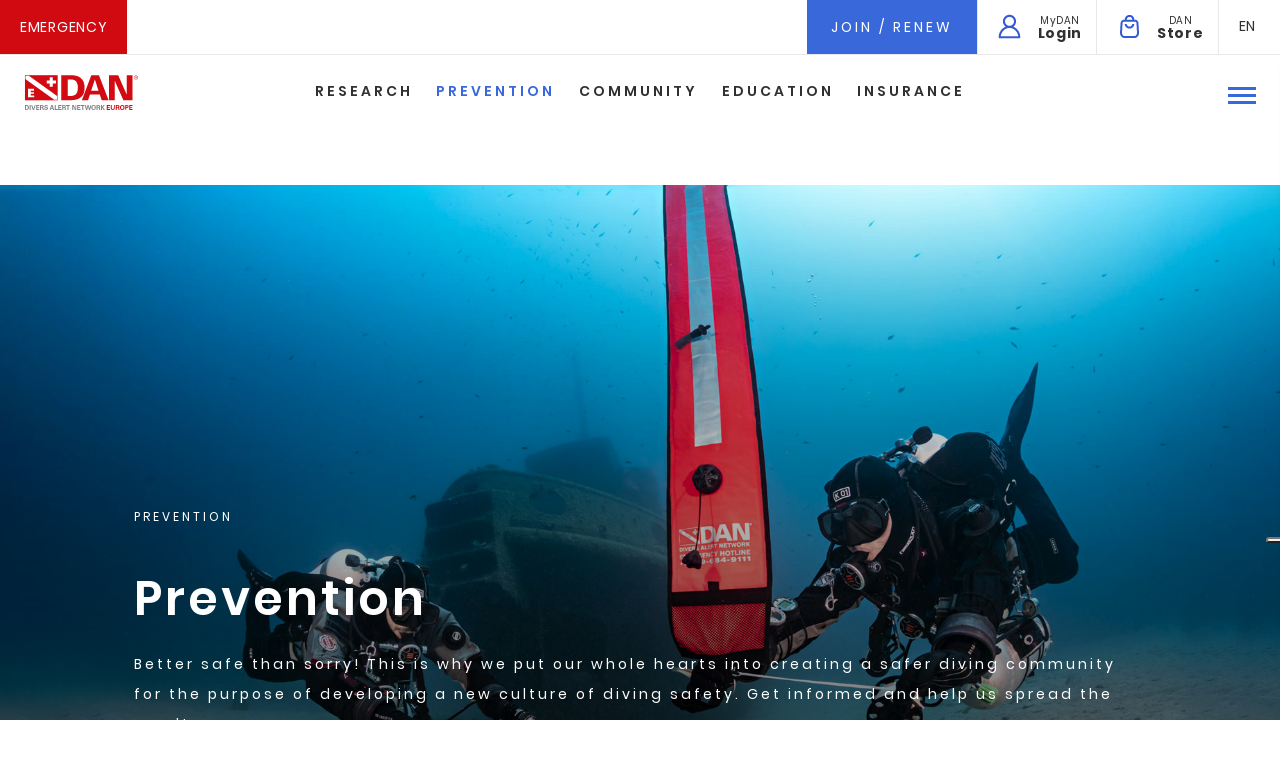

--- FILE ---
content_type: text/html;charset=UTF-8
request_url: https://www.daneurope.org/prevention-and-diving-safety
body_size: 16593
content:




































		<!DOCTYPE html>





























































<html class="ltr" dir="ltr" lang="en-GB">

<head>
	<title>Diving Safety and Dive Accident Prevention | DAN Europe</title>

	<meta content="initial-scale=1.0, width=device-width" name="viewport" />






































<meta content="text/html; charset=UTF-8" http-equiv="content-type" />









<meta content="DAN Europe takes diving safety very seriously: find out more about our safety campaigns and dive accident prevention program." lang="en-GB" name="description" />


<script data-senna-track="permanent" src="/combo?browserId=other&minifierType=js&languageId=en_GB&b=7200&t=1698130822474&/o/frontend-js-jquery-web/jquery/jquery.js&/o/frontend-js-jquery-web/jquery/fm.js&/o/frontend-js-jquery-web/jquery/form.js" type="text/javascript"></script>


<link href="https://www.daneurope.org/o/dan-theme/images/favicon.ico" rel="icon" />





	<link data-senna-track="temporary" href="https://www.daneurope.org/en/prevention-and-diving-safety" rel="canonical" />

	

			

			<link data-senna-track="temporary" href="https://www.daneurope.org/es/prevenci%C3%B3n-y-seguridad-en-el-buceo" hreflang="es-ES" rel="alternate" />

	

			

			<link data-senna-track="temporary" href="https://www.daneurope.org/cs/prevence-a-bezpe%C4%8Dnost-p%C5%99i-pot%C3%A1p%C4%9Bn%C3%AD" hreflang="cs-CZ" rel="alternate" />

	

			

			<link data-senna-track="temporary" href="https://www.daneurope.org/tr/prevention-and-diving-safety" hreflang="tr-TR" rel="alternate" />

	

			

			<link data-senna-track="temporary" href="https://www.daneurope.org/nl/preventie-en-duikveiligheid" hreflang="nl-NL" rel="alternate" />

	

			

			<link data-senna-track="temporary" href="https://www.daneurope.org/fi/ennaltaehk%C3%A4isy-ja-turvallinen-sukeltaminen" hreflang="fi-FI" rel="alternate" />

	

			

			<link data-senna-track="temporary" href="https://www.daneurope.org/pl/zapobieganie-i-bezpiecze%C5%84stwo-nurkowania" hreflang="pl-PL" rel="alternate" />

	

			

			<link data-senna-track="temporary" href="https://www.daneurope.org/ru/%D0%9F%D1%80%D0%BE%D1%84%D0%B8%D0%BB%D0%B0%D0%BA%D1%82%D0%B8%D0%BA%D0%B0" hreflang="ru-RU" rel="alternate" />

	

			

			<link data-senna-track="temporary" href="https://www.daneurope.org/it/prevenzione-e-sicurezza-sub" hreflang="it-IT" rel="alternate" />

	

			

			<link data-senna-track="temporary" href="https://www.daneurope.org/fr/pr%C3%A9vention-et-s%C3%A9curit%C3%A9-en-plong%C3%A9e" hreflang="fr-FR" rel="alternate" />

	

			
				<link data-senna-track="temporary" href="https://www.daneurope.org/en/prevention-and-diving-safety" hreflang="x-default" rel="alternate" />
			

			<link data-senna-track="temporary" href="https://www.daneurope.org/en/prevention-and-diving-safety" hreflang="en-GB" rel="alternate" />

	

			

			<link data-senna-track="temporary" href="https://www.daneurope.org/de/pr%C3%A4vention-und-tauchsicherheit" hreflang="de-DE" rel="alternate" />

	





<link class="lfr-css-file" data-senna-track="temporary" href="https://www.daneurope.org/o/dan-theme/css/clay.css?browserId=other&amp;themeId=dantheme_WAR_dantheme&amp;minifierType=css&amp;languageId=en_GB&amp;b=7200&amp;t=1698130832954" id="liferayAUICSS" rel="stylesheet" type="text/css" />



<link data-senna-track="temporary" href="/o/frontend-css-web/main.css?browserId=other&amp;themeId=dantheme_WAR_dantheme&amp;minifierType=css&amp;languageId=en_GB&amp;b=7200&amp;t=1559343715856" id="liferayPortalCSS" rel="stylesheet" type="text/css" />









	

	





	



	

		<link data-senna-track="temporary" href="/combo?browserId=other&amp;minifierType=&amp;themeId=dantheme_WAR_dantheme&amp;languageId=en_GB&amp;b=7200&amp;com_liferay_journal_content_web_portlet_JournalContentPortlet_INSTANCE_ebMlgKPzNhCg:%2Fcss%2Fmain.css&amp;com_liferay_product_navigation_product_menu_web_portlet_ProductMenuPortlet:%2Fcss%2Fmain.css&amp;t=1704186334000" id="b6c4bd2e" rel="stylesheet" type="text/css" />

	







<script data-senna-track="temporary" type="text/javascript">
	// <![CDATA[
		var Liferay = Liferay || {};

		Liferay.Browser = {
			acceptsGzip: function() {
				return true;
			},

			

			getMajorVersion: function() {
				return 131.0;
			},

			getRevision: function() {
				return '537.36';
			},
			getVersion: function() {
				return '131.0';
			},

			

			isAir: function() {
				return false;
			},
			isChrome: function() {
				return true;
			},
			isEdge: function() {
				return false;
			},
			isFirefox: function() {
				return false;
			},
			isGecko: function() {
				return true;
			},
			isIe: function() {
				return false;
			},
			isIphone: function() {
				return false;
			},
			isLinux: function() {
				return false;
			},
			isMac: function() {
				return true;
			},
			isMobile: function() {
				return false;
			},
			isMozilla: function() {
				return false;
			},
			isOpera: function() {
				return false;
			},
			isRtf: function() {
				return true;
			},
			isSafari: function() {
				return true;
			},
			isSun: function() {
				return false;
			},
			isWebKit: function() {
				return true;
			},
			isWindows: function() {
				return false;
			}
		};

		Liferay.Data = Liferay.Data || {};

		Liferay.Data.ICONS_INLINE_SVG = true;

		Liferay.Data.NAV_SELECTOR = '#navigation';

		Liferay.Data.NAV_SELECTOR_MOBILE = '#navigationCollapse';

		Liferay.Data.isCustomizationView = function() {
			return false;
		};

		Liferay.Data.notices = [
			null

			

			
		];

		Liferay.PortletKeys = {
			DOCUMENT_LIBRARY: 'com_liferay_document_library_web_portlet_DLPortlet',
			DYNAMIC_DATA_MAPPING: 'com_liferay_dynamic_data_mapping_web_portlet_DDMPortlet',
			ITEM_SELECTOR: 'com_liferay_item_selector_web_portlet_ItemSelectorPortlet'
		};

		Liferay.PropsValues = {
			JAVASCRIPT_SINGLE_PAGE_APPLICATION_TIMEOUT: 0,
			NTLM_AUTH_ENABLED: false,
			UPLOAD_SERVLET_REQUEST_IMPL_MAX_SIZE: 104857600
		};

		Liferay.ThemeDisplay = {

			

			
				getLayoutId: function() {
					return '73';
				},

				

				getLayoutRelativeControlPanelURL: function() {
					return '/group/guest/~/control_panel/manage';
				},

				getLayoutRelativeURL: function() {
					return '/prevention-and-diving-safety';
				},
				getLayoutURL: function() {
					return 'https://www.daneurope.org/prevention-and-diving-safety';
				},
				getParentLayoutId: function() {
					return '0';
				},
				isControlPanel: function() {
					return false;
				},
				isPrivateLayout: function() {
					return 'false';
				},
				isVirtualLayout: function() {
					return false;
				},
			

			getBCP47LanguageId: function() {
				return 'en-US';
			},
			getCanonicalURL: function() {

				

				return 'https://www.daneurope.org/en/prevention-and-diving-safety';
			},
			getCDNBaseURL: function() {
				return 'https://www.daneurope.org';
			},
			getCDNDynamicResourcesHost: function() {
				return '';
			},
			getCDNHost: function() {
				return '';
			},
			getCompanyGroupId: function() {
				return '20135';
			},
			getCompanyId: function() {
				return '20099';
			},
			getDefaultLanguageId: function() {
				return 'en_GB';
			},
			getDoAsUserIdEncoded: function() {
				return '';
			},
			getLanguageId: function() {
				return 'en_GB';
			},
			getParentGroupId: function() {
				return '20126';
			},
			getPathContext: function() {
				return '';
			},
			getPathImage: function() {
				return '/image';
			},
			getPathJavaScript: function() {
				return '/o/frontend-js-web';
			},
			getPathMain: function() {
				return '/c';
			},
			getPathThemeImages: function() {
				return 'https://www.daneurope.org/o/dan-theme/images';
			},
			getPathThemeRoot: function() {
				return '/o/dan-theme';
			},
			getPlid: function() {
				return '107537';
			},
			getPortalURL: function() {
				return 'https://www.daneurope.org';
			},
			getScopeGroupId: function() {
				return '20126';
			},
			getScopeGroupIdOrLiveGroupId: function() {
				return '20126';
			},
			getSessionId: function() {
				return '';
			},
			getSiteAdminURL: function() {
				return 'https://www.daneurope.org/group/guest/~/control_panel/manage?p_p_lifecycle=0&p_p_state=maximized&p_p_mode=view';
			},
			getSiteGroupId: function() {
				return '20126';
			},
			getURLControlPanel: function() {
				return '/group/control_panel?refererPlid=107537';
			},
			getURLHome: function() {
				return 'https\x3a\x2f\x2fwww\x2edaneurope\x2eorg\x2fweb\x2fguest';
			},
			getUserEmailAddress: function() {
				return '';
			},
			getUserId: function() {
				return '20103';
			},
			getUserName: function() {
				return '';
			},
			isAddSessionIdToURL: function() {
				return false;
			},
			isImpersonated: function() {
				return false;
			},
			isSignedIn: function() {
				return false;
			},
			isStateExclusive: function() {
				return false;
			},
			isStateMaximized: function() {
				return false;
			},
			isStatePopUp: function() {
				return false;
			}
		};

		var themeDisplay = Liferay.ThemeDisplay;

		Liferay.AUI = {

			

			getAvailableLangPath: function() {
				return 'available_languages.jsp?browserId=other&themeId=dantheme_WAR_dantheme&colorSchemeId=01&minifierType=js&languageId=en_GB&b=7200&t=1698132570766';
			},
			getCombine: function() {
				return true;
			},
			getComboPath: function() {
				return '/combo/?browserId=other&minifierType=&languageId=en_GB&b=7200&t=1559343714516&';
			},
			getDateFormat: function() {
				return '%d/%m/%Y';
			},
			getEditorCKEditorPath: function() {
				return '/o/frontend-editor-ckeditor-web';
			},
			getFilter: function() {
				var filter = 'raw';

				
					
						filter = 'min';
					
					

				return filter;
			},
			getFilterConfig: function() {
				var instance = this;

				var filterConfig = null;

				if (!instance.getCombine()) {
					filterConfig = {
						replaceStr: '.js' + instance.getStaticResourceURLParams(),
						searchExp: '\\.js$'
					};
				}

				return filterConfig;
			},
			getJavaScriptRootPath: function() {
				return '/o/frontend-js-web';
			},
			getLangPath: function() {
				return 'aui_lang.jsp?browserId=other&themeId=dantheme_WAR_dantheme&colorSchemeId=01&minifierType=js&languageId=en_GB&b=7200&t=1559343714516';
			},
			getPortletRootPath: function() {
				return '/html/portlet';
			},
			getStaticResourceURLParams: function() {
				return '?browserId=other&minifierType=&languageId=en_GB&b=7200&t=1559343714516';
			}
		};

		Liferay.authToken = 'WhSJ0mxv';

		

		Liferay.currentURL = '\x2fprevention-and-diving-safety';
		Liferay.currentURLEncoded = '\x252Fprevention-and-diving-safety';
	// ]]>
</script>

<script src="/o/js_loader_config?t=1698130822478" type="text/javascript"></script>
<script data-senna-track="permanent" src="https://www.daneurope.org/combo?browserId=other&minifierType=js&languageId=en_GB&b=7200&t=1559343714516&/o/frontend-js-web/clay/popper.js&/o/frontend-js-web/clay/bootstrap.js&/o/frontend-js-web/loader/config.js&/o/frontend-js-web/loader/loader.js&/o/frontend-js-web/aui/aui/aui.js&/o/frontend-js-web/aui/aui-base-html5-shiv/aui-base-html5-shiv.js&/o/frontend-js-web/liferay/browser_selectors.js&/o/frontend-js-web/liferay/modules.js&/o/frontend-js-web/liferay/aui_sandbox.js&/o/frontend-js-web/clay/collapsible-search.js&/o/frontend-js-web/clay/side-navigation.js&/o/frontend-js-web/misc/svg4everybody.js&/o/frontend-js-web/aui/arraylist-add/arraylist-add.js&/o/frontend-js-web/aui/arraylist-filter/arraylist-filter.js&/o/frontend-js-web/aui/arraylist/arraylist.js&/o/frontend-js-web/aui/array-extras/array-extras.js&/o/frontend-js-web/aui/array-invoke/array-invoke.js&/o/frontend-js-web/aui/attribute-base/attribute-base.js&/o/frontend-js-web/aui/attribute-complex/attribute-complex.js&/o/frontend-js-web/aui/attribute-core/attribute-core.js&/o/frontend-js-web/aui/attribute-observable/attribute-observable.js&/o/frontend-js-web/aui/attribute-extras/attribute-extras.js&/o/frontend-js-web/aui/base-base/base-base.js&/o/frontend-js-web/aui/base-pluginhost/base-pluginhost.js&/o/frontend-js-web/aui/classnamemanager/classnamemanager.js&/o/frontend-js-web/aui/datatype-xml-format/datatype-xml-format.js&/o/frontend-js-web/aui/datatype-xml-parse/datatype-xml-parse.js&/o/frontend-js-web/aui/dom-base/dom-base.js&/o/frontend-js-web/aui/dom-core/dom-core.js&/o/frontend-js-web/aui/dom-screen/dom-screen.js&/o/frontend-js-web/aui/dom-style/dom-style.js&/o/frontend-js-web/aui/event-base/event-base.js&/o/frontend-js-web/aui/event-custom-base/event-custom-base.js&/o/frontend-js-web/aui/event-custom-complex/event-custom-complex.js&/o/frontend-js-web/aui/event-delegate/event-delegate.js&/o/frontend-js-web/aui/event-focus/event-focus.js&/o/frontend-js-web/aui/event-hover/event-hover.js&/o/frontend-js-web/aui/event-key/event-key.js" type = "text/javascript"></script>
<script data-senna-track="permanent" src="https://www.daneurope.org/combo?browserId=other&minifierType=js&languageId=en_GB&b=7200&t=1559343714516&/o/frontend-js-web/aui/event-mouseenter/event-mouseenter.js&/o/frontend-js-web/aui/event-mousewheel/event-mousewheel.js&/o/frontend-js-web/aui/event-outside/event-outside.js&/o/frontend-js-web/aui/event-resize/event-resize.js&/o/frontend-js-web/aui/event-simulate/event-simulate.js&/o/frontend-js-web/aui/event-synthetic/event-synthetic.js&/o/frontend-js-web/aui/intl/intl.js&/o/frontend-js-web/aui/io-base/io-base.js&/o/frontend-js-web/aui/io-form/io-form.js&/o/frontend-js-web/aui/io-queue/io-queue.js&/o/frontend-js-web/aui/io-upload-iframe/io-upload-iframe.js&/o/frontend-js-web/aui/io-xdr/io-xdr.js&/o/frontend-js-web/aui/json-parse/json-parse.js&/o/frontend-js-web/aui/json-stringify/json-stringify.js&/o/frontend-js-web/aui/node-base/node-base.js&/o/frontend-js-web/aui/node-core/node-core.js&/o/frontend-js-web/aui/node-event-delegate/node-event-delegate.js&/o/frontend-js-web/aui/node-event-simulate/node-event-simulate.js&/o/frontend-js-web/aui/node-focusmanager/node-focusmanager.js&/o/frontend-js-web/aui/node-pluginhost/node-pluginhost.js&/o/frontend-js-web/aui/node-screen/node-screen.js&/o/frontend-js-web/aui/node-style/node-style.js&/o/frontend-js-web/aui/oop/oop.js&/o/frontend-js-web/aui/plugin/plugin.js&/o/frontend-js-web/aui/pluginhost-base/pluginhost-base.js&/o/frontend-js-web/aui/pluginhost-config/pluginhost-config.js&/o/frontend-js-web/aui/querystring-stringify-simple/querystring-stringify-simple.js&/o/frontend-js-web/aui/queue-promote/queue-promote.js&/o/frontend-js-web/aui/selector-css2/selector-css2.js&/o/frontend-js-web/aui/selector-css3/selector-css3.js&/o/frontend-js-web/aui/selector-native/selector-native.js&/o/frontend-js-web/aui/selector/selector.js&/o/frontend-js-web/aui/widget-base/widget-base.js&/o/frontend-js-web/aui/widget-htmlparser/widget-htmlparser.js&/o/frontend-js-web/aui/widget-skin/widget-skin.js&/o/frontend-js-web/aui/widget-uievents/widget-uievents.js" type = "text/javascript"></script>
<script data-senna-track="permanent" src="https://www.daneurope.org/combo?browserId=other&minifierType=js&languageId=en_GB&b=7200&t=1559343714516&/o/frontend-js-web/aui/yui-throttle/yui-throttle.js&/o/frontend-js-web/aui/aui-base-core/aui-base-core.js&/o/frontend-js-web/aui/aui-base-lang/aui-base-lang.js&/o/frontend-js-web/aui/aui-classnamemanager/aui-classnamemanager.js&/o/frontend-js-web/aui/aui-component/aui-component.js&/o/frontend-js-web/aui/aui-debounce/aui-debounce.js&/o/frontend-js-web/aui/aui-delayed-task-deprecated/aui-delayed-task-deprecated.js&/o/frontend-js-web/aui/aui-event-base/aui-event-base.js&/o/frontend-js-web/aui/aui-event-input/aui-event-input.js&/o/frontend-js-web/aui/aui-form-validator/aui-form-validator.js&/o/frontend-js-web/aui/aui-node-base/aui-node-base.js&/o/frontend-js-web/aui/aui-node-html5/aui-node-html5.js&/o/frontend-js-web/aui/aui-selector/aui-selector.js&/o/frontend-js-web/aui/aui-timer/aui-timer.js&/o/frontend-js-web/liferay/dependency.js&/o/frontend-js-web/liferay/dom_task_runner.js&/o/frontend-js-web/liferay/events.js&/o/frontend-js-web/liferay/language.js&/o/frontend-js-web/liferay/lazy_load.js&/o/frontend-js-web/liferay/liferay.js&/o/frontend-js-web/liferay/util.js&/o/frontend-js-web/liferay/global.bundle.js&/o/frontend-js-web/liferay/portal.js&/o/frontend-js-web/liferay/portlet.js&/o/frontend-js-web/liferay/workflow.js&/o/frontend-js-web/liferay/form.js&/o/frontend-js-web/liferay/form_placeholders.js&/o/frontend-js-web/liferay/icon.js&/o/frontend-js-web/liferay/menu.js&/o/frontend-js-web/liferay/notice.js&/o/frontend-js-web/liferay/poller.js&/o/frontend-js-web/aui/async-queue/async-queue.js&/o/frontend-js-web/aui/base-build/base-build.js&/o/frontend-js-web/aui/cookie/cookie.js&/o/frontend-js-web/aui/event-touch/event-touch.js&/o/frontend-js-web/aui/overlay/overlay.js&/o/frontend-js-web/aui/querystring-stringify/querystring-stringify.js&/o/frontend-js-web/aui/widget-child/widget-child.js&/o/frontend-js-web/aui/widget-position-align/widget-position-align.js&/o/frontend-js-web/aui/widget-position-constrain/widget-position-constrain.js" type = "text/javascript"></script>
<script data-senna-track="permanent" src="https://www.daneurope.org/combo?browserId=other&minifierType=js&languageId=en_GB&b=7200&t=1559343714516&/o/frontend-js-web/aui/widget-position/widget-position.js&/o/frontend-js-web/aui/widget-stack/widget-stack.js&/o/frontend-js-web/aui/widget-stdmod/widget-stdmod.js&/o/frontend-js-web/aui/aui-aria/aui-aria.js&/o/frontend-js-web/aui/aui-io-plugin-deprecated/aui-io-plugin-deprecated.js&/o/frontend-js-web/aui/aui-io-request/aui-io-request.js&/o/frontend-js-web/aui/aui-loading-mask-deprecated/aui-loading-mask-deprecated.js&/o/frontend-js-web/aui/aui-overlay-base-deprecated/aui-overlay-base-deprecated.js&/o/frontend-js-web/aui/aui-overlay-context-deprecated/aui-overlay-context-deprecated.js&/o/frontend-js-web/aui/aui-overlay-manager-deprecated/aui-overlay-manager-deprecated.js&/o/frontend-js-web/aui/aui-overlay-mask-deprecated/aui-overlay-mask-deprecated.js&/o/frontend-js-web/aui/aui-parse-content/aui-parse-content.js&/o/frontend-js-web/liferay/layout_exporter.js&/o/frontend-js-web/liferay/session.js&/o/frontend-js-web/liferay/deprecated.js" type = "text/javascript"></script>




	

	<script data-senna-track="temporary" src="/o/js_bundle_config?t=1698130832954" type="text/javascript"></script>


<script data-senna-track="temporary" type="text/javascript">
	// <![CDATA[
		
			
				
		

		

		
	// ]]>
</script>









	
		

			

			
		
		



	
		

			

			
		
	



	
		

			

			
				<!-- Google Tag Manager -->
<script >(function(w,d,s,l,i){w[l]=w[l]||[];w[l].push({'gtm.start':
new Date().getTime(),event:'gtm.js'});var f=d.getElementsByTagName(s)[0],
j=d.createElement(s),dl=l!='dataLayer'?'&l='+l:'';j.async=true;j.src=
'https://www.googletagmanager.com/gtm.js?id='+i+dl;f.parentNode.insertBefore(j,f);
})(window,document,'script','dataLayer','GTM-MF634G');</script>
<!-- End Google Tag Manager -->
<!-- Google Tag Manager (noscript) --> 
<noscript><iframe src="https://www.googletagmanager.com/ns.html?id=GTM-MF634G"
height="0" width="0" style="display:none;visibility:hidden"></iframe></noscript>
<!-- End Google Tag Manager (noscript) —>
			
		
	



	
		

			

			
				<meta name="facebook-domain-verification" content="x41g444bi306ci7uzf4xddyrkxpppn" />
<!-- Facebook Pixel Code -->
<script type="text/plain" class="_iub_cs_activate"  data-iub-purposes="5" >
!function(f,b,e,v,n,t,s)
{if(f.fbq)return;n=f.fbq=function(){n.callMethod?
n.callMethod.apply(n,arguments):n.queue.push(arguments)};
if(!f._fbq)f._fbq=n;n.push=n;n.loaded=!0;n.version='2.0';
n.queue=[];t=b.createElement(e);t.async=!0;
t.src=v;s=b.getElementsByTagName(e)[0];
s.parentNode.insertBefore(t,s)}(window, document,'script',
'https://connect.facebook.net/en_US/fbevents.js');
fbq('init', '825781791100233');
fbq('track', 'PageView');
</script>
<noscript type="text/plain" class="_iub_cs_activate"  data-iub-purposes="5"><img height="1" width="1" style="display:none"
src="https://www.facebook.com/tr?id=825781791100233&ev=PageView&noscript=1"
/></noscript>
<!-- End Facebook Pixel Code -->
			
		
	



	
		

			

			
		
	



	
		

			

			
				<script type="text/javascript"   data-senna-track="permanent">
var iubendaLang= 'en';
var cookiePolicyId = '42544380';
switch(themeDisplay.getLanguageId()) {
	case "de_DE":
		iubendaLang= 'de';
		cookiePolicyId = '77749331';
		break;
	case "en_GB":
		iubendaLang= 'en-GB';
		cookiePolicyId = '42544380';
		break;		
	case "es_ES":
		iubendaLang= 'es';
		cookiePolicyId = '52475585';
		break;
	case "fr_FR":
		iubendaLang= 'fr';
		cookiePolicyId = '23857460';
		break;
	case "it_IT":
		iubendaLang= 'it';
		cookiePolicyId = '36888942';
		break;
	case "nl_NL":
		iubendaLang= 'nl';
		cookiePolicyId = '41077960';
		break;
	case "ru_RU":
		iubendaLang= 'ru';
		cookiePolicyId = '64053026';
		break;
}




var _iub = _iub || [];
_iub.csConfiguration = {"reloadOnConsent": true, "askConsentAtCookiePolicyUpdate":true,"ccpaAcknowledgeOnDisplay":true,"ccpaApplies":true,"consentOnContinuedBrowsing":false,"enableCcpa":true,"floatingPreferencesButtonDisplay":"anchored-center-right","invalidateConsentWithoutLog":true,"perPurposeConsent":true,"siteId":2828451,"whitelabel":false,"cookiePolicyId":cookiePolicyId,"lang":iubendaLang, "banner":{ "acceptButtonDisplay":true,"closeButtonRejects":true,"customizeButtonDisplay":true,"explicitWithdrawal":true,"listPurposes":true,"position":"bottom","rejectButtonDisplay":true },"callback": {
            onPreferenceExpressedOrNotNeeded: function(preference) {
                dataLayer.push({
                    iubenda_ccpa_opted_out: _iub.cs.api.isCcpaOptedOut()
                });
                if (!preference) {
                    dataLayer.push({
                        event: "iubenda_preference_not_needed"
                    });
                } else {
                    if (preference.consent === true) {
                        dataLayer.push({
                            event: "iubenda_consent_given"
                        });
                    } else if (preference.consent === false) {
                        dataLayer.push({
                            event: "iubenda_consent_rejected"
                        });
                    } else if (preference.purposes) {
                        for (var purposeId in preference.purposes) {
                            if (preference.purposes[purposeId]) {
                                dataLayer.push({
                                    event: "iubenda_consent_given_purpose_" + purposeId
                                });
                            }
                        }
                    }
                }
            }
        }};
</script>
<script type="text/javascript" src="//cdn.iubenda.com/cs/ccpa/stub.js"  data-senna-track="permanent"></script>
<script type="text/javascript" src="//cdn.iubenda.com/cs/iubenda_cs.js" charset="UTF-8" async  data-senna-track="permanent"></script>

<script data-senna-track="permanent" type="text/javascript">
	/* SE SENNA ABILITATO */
	Liferay.on(
		'endNavigate',
		function(event) {
			_iub.cs.api.activateSnippets();

		}
	);
</script>
			
		
	












	

	





	



	















<link class="lfr-css-file" data-senna-track="temporary" href="https://www.daneurope.org/o/dan-theme/css/main.css?browserId=other&amp;themeId=dantheme_WAR_dantheme&amp;minifierType=css&amp;languageId=en_GB&amp;b=7200&amp;t=1698130832954" id="liferayThemeCSS" rel="stylesheet" type="text/css" />




	<style data-senna-track="temporary" type="text/css">
		.emergency-menu{
width: calc(100% - 250px);
}
	</style>





	<style data-senna-track="temporary" type="text/css">

		

			

		

			

				

					

#p_p_id_com_liferay_journal_content_web_portlet_JournalContentPortlet_INSTANCE_ACLixUGG4PcG_ .portlet-content {

}




				

			

		

			

				

					

#p_p_id_com_liferay_journal_content_web_portlet_JournalContentPortlet_INSTANCE_vlHG4Bo8XJSw_ .portlet-content {

}




				

			

		

			

				

					

#p_p_id_com_liferay_journal_content_web_portlet_JournalContentPortlet_INSTANCE_feAXByZY5SZx_ .portlet-content {

}




				

			

		

			

		

			

		

			

		

			

		

			

		

			

		

			

		

			

		

			

		

			

				

					

#p_p_id_com_liferay_journal_content_web_portlet_JournalContentPortlet_INSTANCE_footer_ .portlet-content {

}




				

			

		

			

		

			

		

			

		

			

		

	</style>


<script type="text/javascript">
// <![CDATA[
Liferay.Loader.require('frontend-js-spa-web@3.0.9/liferay/init.es', function(frontendJsSpaWeb309LiferayInitEs) {
(function(){
var frontendJsSpaWebLiferayInitEs = frontendJsSpaWeb309LiferayInitEs;
(function() {var $ = AUI.$;var _ = AUI._;

Liferay.SPA = Liferay.SPA || {};
Liferay.SPA.cacheExpirationTime = -1;
Liferay.SPA.clearScreensCache = false;
Liferay.SPA.debugEnabled = false;
Liferay.SPA.excludedPaths = ["/documents","/image"];
Liferay.SPA.loginRedirect = '';
Liferay.SPA.navigationExceptionSelectors = ':not([target="_blank"]):not([data-senna-off]):not([data-resource-href]):not([data-cke-saved-href]):not([data-cke-saved-href])';
Liferay.SPA.requestTimeout = 0;
Liferay.SPA.userNotification = {
	message: 'It looks like this is taking longer than expected.',
	timeout: 30000,
	title: 'Oops'
};

frontendJsSpaWebLiferayInitEs.default.init(
	function(app) {
		app.setPortletsBlacklist({"com_liferay_nested_portlets_web_portlet_NestedPortletsPortlet":true,"com_liferay_site_navigation_directory_web_portlet_SitesDirectoryPortlet":true,"com_liferay_login_web_portlet_LoginPortlet":true,"it_intesys_dan_insurance_InsuranceUI":true,"com_liferay_login_web_portlet_FastLoginPortlet":true});
		app.setValidStatusCodes([221,490,494,499,491,492,493,495,220]);
	}
);})();})();
});
// ]]>
</script><link data-senna-track="permanent" href="https://www.daneurope.org/combo?browserId=other&minifierType=css&languageId=en_GB&b=7200&t=1694517675237&/o/preferred-taglib/css/preferred-taglib.css&/o/change-tracking-change-lists-indicator-theme-contributor/change_tracking_change_lists_indicator.css" rel="stylesheet" type = "text/css" />
<script data-senna-track="permanent" src="https://www.daneurope.org/combo?browserId=other&minifierType=js&languageId=en_GB&b=7200&t=1694517675237&/o/preferred-taglib/js/index.es.js" type = "text/javascript"></script>




















<script data-senna-track="temporary" type="text/javascript">
	if (window.Analytics) {
		window._com_liferay_document_library_analytics_isViewFileEntry = false;
	}
</script>







<script type="text/javascript">
// <![CDATA[
Liferay.on(
	'ddmFieldBlur', function(event) {
		if (window.Analytics) {
			Analytics.send(
				'fieldBlurred',
				'Form',
				{
					fieldName: event.fieldName,
					focusDuration: event.focusDuration,
					formId: event.formId,
					page: event.page - 1
				}
			);
		}
	}
);

Liferay.on(
	'ddmFieldFocus', function(event) {
		if (window.Analytics) {
			Analytics.send(
				'fieldFocused',
				'Form',
				{
					fieldName: event.fieldName,
					formId: event.formId,
					page: event.page - 1
				}
			);
		}
	}
);

Liferay.on(
	'ddmFormPageShow', function(event) {
		if (window.Analytics) {
			Analytics.send(
				'pageViewed',
				'Form',
				{
					formId: event.formId,
					page: event.page,
					title: event.title
				}
			);
		}
	}
);

Liferay.on(
	'ddmFormSubmit', function(event) {
		if (window.Analytics) {
			Analytics.send(
				'formSubmitted',
				'Form',
				{
					formId: event.formId
				}
			);
		}
	}
);

Liferay.on(
	'ddmFormView', function(event) {
		if (window.Analytics) {
			Analytics.send(
				'formViewed',
				'Form',
				{
					formId: event.formId,
					title: event.title
				}
			);
		}
	}
);
// ]]>
</script>







</head>

<body class=" controls-visible default yui3-skin-sam guest-site signed-out public-page site">















































	<nav class="quick-access-nav" id="rvcz_quickAccessNav">
		<h1 class="hide-accessible">Navigation</h1>

		<ul>
			
				<li><a href="#main-content">Skip to Content</a></li>
			

			

		</ul>
	</nav>



















































































<div class="dan-europe ">




<nav class="dan-menu fluid-container no-gutters">
	    
	    <div class="first-row">








































	

	<div class="portlet-boundary portlet-boundary_com_liferay_site_navigation_menu_web_portlet_SiteNavigationMenuPortlet_  portlet-static portlet-static-end portlet-barebone portlet-navigation " id="p_p_id_com_liferay_site_navigation_menu_web_portlet_SiteNavigationMenuPortlet_INSTANCE_emergency_menu_">
		<span id="p_com_liferay_site_navigation_menu_web_portlet_SiteNavigationMenuPortlet_INSTANCE_emergency_menu"></span>




	

	
		
			






































	
		
<section class="portlet" id="portlet_com_liferay_site_navigation_menu_web_portlet_SiteNavigationMenuPortlet_INSTANCE_emergency_menu">


	<div class="portlet-content">



		
			<div class=" portlet-content-container">
				


	<div class="portlet-body">



	
		
			
				
					



















































	

				

				
					
						


	

		






















	

		

		
			
						<a class="emergency" target="" href="https://www.daneurope.org/en/emergency">Emergency</a>

			
			
		
	
	
	
	


	
	
					
				
			
		
	
	


	</div>

			</div>
		
	</div>
</section>
	

		
		







	</div>




	        
	        <div class="helper emergency-menu">
	            <!--LINGUA-->
    				<div class="languages">








































	

	<div class="portlet-boundary portlet-boundary_com_liferay_site_navigation_language_web_portlet_SiteNavigationLanguagePortlet_  portlet-static portlet-static-end portlet-barebone portlet-language " id="p_p_id_com_liferay_site_navigation_language_web_portlet_SiteNavigationLanguagePortlet_">
		<span id="p_com_liferay_site_navigation_language_web_portlet_SiteNavigationLanguagePortlet"></span>




	

	
		
			






































	
		
<section class="portlet" id="portlet_com_liferay_site_navigation_language_web_portlet_SiteNavigationLanguagePortlet">


	<div class="portlet-content">



		
			<div class=" portlet-content-container">
				


	<div class="portlet-body">



	
		
			
				
					



















































	

				

				
					
						


	

		

































































	

	<a aria-expanded="false" aria-haspopup="true" class="dropdown-toggle" data-toggle="dropdown" href="#" role="button">
    <span class="navbar-text-truncate txt-grey">en</span>
</a>
	
<div aria-labelledby="" class="dropdown-menu">

				<a rel="nofollow" id="lang-it" class="dropdown-item "  href="/c/portal/update_language?p_l_id=107537&redirect=%2Fprevention-and-diving-safety&languageId=it_IT"   >it</a>

				<a rel="nofollow" id="lang-es" class="dropdown-item "  href="/c/portal/update_language?p_l_id=107537&redirect=%2Fprevention-and-diving-safety&languageId=es_ES"   >es</a>

				<a rel="nofollow" id="lang-nl" class="dropdown-item "  href="/c/portal/update_language?p_l_id=107537&redirect=%2Fprevention-and-diving-safety&languageId=nl_NL"   >nl</a>

				<a rel="nofollow" id="lang-fr" class="dropdown-item "  href="/c/portal/update_language?p_l_id=107537&redirect=%2Fprevention-and-diving-safety&languageId=fr_FR"   >fr</a>

				<a rel="nofollow" id="lang-de" class="dropdown-item "  href="/c/portal/update_language?p_l_id=107537&redirect=%2Fprevention-and-diving-safety&languageId=de_DE"   >de</a>

				<a rel="nofollow" id="lang-cs" class="dropdown-item "  href="/c/portal/update_language?p_l_id=107537&redirect=%2Fprevention-and-diving-safety&languageId=cs_CZ"   >cs</a>


				<a rel="nofollow" id="lang-fi" class="dropdown-item "  href="/c/portal/update_language?p_l_id=107537&redirect=%2Fprevention-and-diving-safety&languageId=fi_FI"   >fi</a>

				<a rel="nofollow" id="lang-pl" class="dropdown-item "  href="/c/portal/update_language?p_l_id=107537&redirect=%2Fprevention-and-diving-safety&languageId=pl_PL"   >pl</a>

				<a rel="nofollow" id="lang-ru" class="dropdown-item "  href="/c/portal/update_language?p_l_id=107537&redirect=%2Fprevention-and-diving-safety&languageId=ru_RU"   >ru</a>

				<a rel="nofollow" id="lang-tr" class="dropdown-item "  href="/c/portal/update_language?p_l_id=107537&redirect=%2Fprevention-and-diving-safety&languageId=tr_TR"   >tr</a>
</div>


	
	
					
				
			
		
	
	


	</div>

			</div>
		
	</div>
</section>
	

		
		







	</div>




    				</div>
	            <div class="login store">
	                <a href="/en/danstore" class="txt-grey text-center">
	                    <span class="first-line">DAN</span>
	                    <span class="second-line">Store</span>
	                </a>
	            </div>
	            <div class="login">
	                <a href="/mydan" class="txt-grey text-center">
	                    <span class="first-line">MyDAN</span>
	                    <span class="second-line">Login</span>
	                </a>
	            </div>











































	

	<div class="portlet-boundary portlet-boundary_com_liferay_site_navigation_menu_web_portlet_SiteNavigationMenuPortlet_  portlet-static portlet-static-end portlet-barebone portlet-navigation " id="p_p_id_com_liferay_site_navigation_menu_web_portlet_SiteNavigationMenuPortlet_INSTANCE_pyd_menu_">
		<span id="p_com_liferay_site_navigation_menu_web_portlet_SiteNavigationMenuPortlet_INSTANCE_pyd_menu"></span>




	

	
		
			






































	
		
<section class="portlet" id="portlet_com_liferay_site_navigation_menu_web_portlet_SiteNavigationMenuPortlet_INSTANCE_pyd_menu">


	<div class="portlet-content">



		
			<div class=" portlet-content-container">
				


	<div class="portlet-body">



	
		
			
				
					



















































	

				

				
					
						


	

		






















	

		

		
			
						<a class="claim" target="" href="https://www.daneurope.org/en/buy-renew-dive-insurance">
			Join  / Renew
		</a>

			
			
		
	
	
	
	


	
	
					
				
			
		
	
	


	</div>

			</div>
		
	</div>
</section>
	

		
		







	</div>





	        </div>
	    </div>
    <div class="second-row">

        <div class="logo-container float-sm-left">
                <a href="https://www.daneurope.org/web/guest" class="logo">
                        <img src="https://www.daneurope.org/o/dan-theme/images/DANlogo.svg" width="115" alt="logo" name="logo">

                </a>
        </div>

        <div class="dan-menu__internal">








































	

	<div class="portlet-boundary portlet-boundary_com_liferay_site_navigation_menu_web_portlet_SiteNavigationMenuPortlet_  portlet-static portlet-static-end portlet-barebone portlet-navigation " id="p_p_id_com_liferay_site_navigation_menu_web_portlet_SiteNavigationMenuPortlet_INSTANCE_principal_menu_">
		<span id="p_com_liferay_site_navigation_menu_web_portlet_SiteNavigationMenuPortlet_INSTANCE_principal_menu"></span>




	

	
		
			






































	
		
<section class="portlet" id="portlet_com_liferay_site_navigation_menu_web_portlet_SiteNavigationMenuPortlet_INSTANCE_principal_menu">


	<div class="portlet-content">



		
			<div class=" portlet-content-container">
				


	<div class="portlet-body">



	
		
			
				
					



















































	

				

				
					
						


	

		






















	

		

		
			
				<ul class="list-inline main-menu">
				<li class="list-inline-item " ><a target="" href="https://www.daneurope.org/en/diving-medical-research">Research</a></li>
			<li class="list-inline-item active" ><a target="" href="https://www.daneurope.org/en/prevention-and-diving-safety">Prevention</a></li>
			<li class="list-inline-item " ><a target="" href="https://www.daneurope.org/en/community">Community</a></li>
			<li class="list-inline-item " ><a target="" href="https://www.daneurope.org/en/education">Education</a></li>
			<li class="list-inline-item " ><a target="" href="https://www.daneurope.org/en/diving-insurance">Insurance</a></li>
			<li class="list-inline-item " ><a target="" href="https://www.daneurope.org/en/buy-renew-dive-insurance">Join / Renew</a></li>
</ul>
			
			
		
	
	
	
	


	
	
					
				
			
		
	
	


	</div>

			</div>
		
	</div>
</section>
	

		
		







	</div>




        </div>

    </div>

    <div class="hamburger-wrapper">
        <a href="javascript:openNav();" class="hamburger"><img src="https://www.daneurope.org/o/dan-theme/images/hamburger.svg" alt="logo" name="logo"></a>
        <div class="hamburger-menu">
            <div class="hamburger-menu-wrapper">

                    <a href="/" class="d-block d-sm-none logo">
                            <img src="https://www.daneurope.org/o/dan-theme/images/DANlogo.svg" width="115" alt="logo" name="logo" />
                    </a>
                <a href="javascript:closeNav();" class="close-btn"><img src="https://www.daneurope.org/o/dan-theme/images/close.svg"></a>

                <div class="mobile-scrolling-container">
                    <div class="only-mobile-menu d-block d-sm-none">
						<div class="languages">








































	

	<div class="portlet-boundary portlet-boundary_com_liferay_site_navigation_language_web_portlet_SiteNavigationLanguagePortlet_  portlet-static portlet-static-end portlet-barebone portlet-language " id="p_p_id_com_liferay_site_navigation_language_web_portlet_SiteNavigationLanguagePortlet_">
		<span id="p_com_liferay_site_navigation_language_web_portlet_SiteNavigationLanguagePortlet"></span>




	

	
		
			






































	
		
<section class="portlet" id="portlet_com_liferay_site_navigation_language_web_portlet_SiteNavigationLanguagePortlet">


	<div class="portlet-content">



		
			<div class=" portlet-content-container">
				


	<div class="portlet-body">



	
		
			
				
					



















































	

				

				
					
						


	

		

































































	

	<a aria-expanded="false" aria-haspopup="true" class="dropdown-toggle" data-toggle="dropdown" href="#" role="button">
    <span class="navbar-text-truncate txt-grey">en</span>
</a>
	
<div aria-labelledby="" class="dropdown-menu">

				<a rel="nofollow" id="lang-it" class="dropdown-item "  href="/c/portal/update_language?p_l_id=107537&redirect=%2Fprevention-and-diving-safety&languageId=it_IT"   >it</a>

				<a rel="nofollow" id="lang-es" class="dropdown-item "  href="/c/portal/update_language?p_l_id=107537&redirect=%2Fprevention-and-diving-safety&languageId=es_ES"   >es</a>

				<a rel="nofollow" id="lang-nl" class="dropdown-item "  href="/c/portal/update_language?p_l_id=107537&redirect=%2Fprevention-and-diving-safety&languageId=nl_NL"   >nl</a>

				<a rel="nofollow" id="lang-fr" class="dropdown-item "  href="/c/portal/update_language?p_l_id=107537&redirect=%2Fprevention-and-diving-safety&languageId=fr_FR"   >fr</a>

				<a rel="nofollow" id="lang-de" class="dropdown-item "  href="/c/portal/update_language?p_l_id=107537&redirect=%2Fprevention-and-diving-safety&languageId=de_DE"   >de</a>

				<a rel="nofollow" id="lang-cs" class="dropdown-item "  href="/c/portal/update_language?p_l_id=107537&redirect=%2Fprevention-and-diving-safety&languageId=cs_CZ"   >cs</a>


				<a rel="nofollow" id="lang-fi" class="dropdown-item "  href="/c/portal/update_language?p_l_id=107537&redirect=%2Fprevention-and-diving-safety&languageId=fi_FI"   >fi</a>

				<a rel="nofollow" id="lang-pl" class="dropdown-item "  href="/c/portal/update_language?p_l_id=107537&redirect=%2Fprevention-and-diving-safety&languageId=pl_PL"   >pl</a>

				<a rel="nofollow" id="lang-ru" class="dropdown-item "  href="/c/portal/update_language?p_l_id=107537&redirect=%2Fprevention-and-diving-safety&languageId=ru_RU"   >ru</a>

				<a rel="nofollow" id="lang-tr" class="dropdown-item "  href="/c/portal/update_language?p_l_id=107537&redirect=%2Fprevention-and-diving-safety&languageId=tr_TR"   >tr</a>
</div>


	
	
					
				
			
		
	
	


	</div>

			</div>
		
	</div>
</section>
	

		
		







	</div>




						</div>                    








































	

	<div class="portlet-boundary portlet-boundary_com_liferay_site_navigation_menu_web_portlet_SiteNavigationMenuPortlet_  portlet-static portlet-static-end portlet-barebone portlet-navigation " id="p_p_id_com_liferay_site_navigation_menu_web_portlet_SiteNavigationMenuPortlet_INSTANCE_principal_menu_mobile_">
		<span id="p_com_liferay_site_navigation_menu_web_portlet_SiteNavigationMenuPortlet_INSTANCE_principal_menu_mobile"></span>




	

	
		
			






































	
		
<section class="portlet" id="portlet_com_liferay_site_navigation_menu_web_portlet_SiteNavigationMenuPortlet_INSTANCE_principal_menu_mobile">


	<div class="portlet-content">



		
			<div class=" portlet-content-container">
				


	<div class="portlet-body">



	
		
			
				
					



















































	

				

				
					
						


	

		






















	

		

		
			
				<ul class="list-unstyled">
				<li  ><a class="txt-grey mg-bottom--x20" target="" href="https://www.daneurope.org/en/diving-insurance">Insurance</a></li>
			<li  ><a class="txt-grey mg-bottom--x20" target="" href="https://www.daneurope.org/en/education">Education</a></li>
			<li  ><a class="txt-grey mg-bottom--x20" target="" href="https://www.daneurope.org/en/community">Community</a></li>
			<li  ><a class="txt-grey mg-bottom--x20" target="" href="https://www.daneurope.org/en/diving-medical-research">Research</a></li>
			<li class="active" ><a class="txt-grey mg-bottom--x20" target="" href="https://www.daneurope.org/en/prevention-and-diving-safety">Prevention</a></li>
			<li  ><a class="txt-grey " target="" href="https://www.daneurope.org/en/buy-renew-dive-insurance">Join / Renew</a></li>
</ul>
			
			
		
	
	
	
	


	
	
					
				
			
		
	
	


	</div>

			</div>
		
	</div>
</section>
	

		
		







	</div>




                    </div>
                    <div class="alto">








































	

	<div class="portlet-boundary portlet-boundary_com_liferay_site_navigation_menu_web_portlet_SiteNavigationMenuPortlet_  portlet-static portlet-static-end portlet-barebone portlet-navigation " id="p_p_id_com_liferay_site_navigation_menu_web_portlet_SiteNavigationMenuPortlet_INSTANCE_burger_top_">
		<span id="p_com_liferay_site_navigation_menu_web_portlet_SiteNavigationMenuPortlet_INSTANCE_burger_top"></span>




	

	
		
			






































	
		
<section class="portlet" id="portlet_com_liferay_site_navigation_menu_web_portlet_SiteNavigationMenuPortlet_INSTANCE_burger_top">


	<div class="portlet-content">



		
			<div class=" portlet-content-container">
				


	<div class="portlet-body">



	
		
			
				
					



















































	

				

				
					
						


	

		






















	

		

		
			
				<ul class="list-unstyled">
				<li  ><a class="txt-grey mg-bottom--x20" target="" href="https://www.daneurope.org/en/about">About</a></li>
			<li  ><a class="txt-grey mg-bottom--x20" target="" href="https://www.daneurope.org/en/medical-faqs">Medical FAQs</a></li>
			<li  ><a class="txt-grey mg-bottom--x20" target="" href="https://www.daneurope.org/en/partner-program">Partner Program</a></li>
			<li  ><a class="txt-grey mg-bottom--x20" target="" href="https://www.daneurope.org/en/faqs">FAQs</a></li>
			<li  ><a class="txt-grey mg-bottom--x20" target="" href="https://www.daneurope.org/en/news">News</a></li>
			<li  ><a class="txt-grey mg-bottom--x20" target="" href="https://www.daneurope.org/en/events">Events</a></li>
			<li  ><a class="txt-grey " target="" href="https://www.daneurope.org/en/contacts">Contacts</a></li>
</ul>
			
			
		
	
	
	
	


	
	
					
				
			
		
	
	


	</div>

			</div>
		
	</div>
</section>
	

		
		







	</div>




                    </div>
                    <div class="login visible-xs-block">
                        <a href="/mydan" class="txt-grey text-center">
                            <span class="first-line">MyDAN</span>
                            <span class="second-line">Login</span>
                        </a>
                    </div>
                    <div class="login store visible-xs-block">
                        <a href="/en/danstore" class="txt-grey text-center">
                            <span class="first-line">DAN</span>
                            <span class="second-line">Store</span>
                        </a>
                    </div>



                    <div class="basso bg-blu-gradient">








































	

	<div class="portlet-boundary portlet-boundary_com_liferay_site_navigation_menu_web_portlet_SiteNavigationMenuPortlet_  portlet-static portlet-static-end portlet-barebone portlet-navigation " id="p_p_id_com_liferay_site_navigation_menu_web_portlet_SiteNavigationMenuPortlet_INSTANCE_burger_bottom_">
		<span id="p_com_liferay_site_navigation_menu_web_portlet_SiteNavigationMenuPortlet_INSTANCE_burger_bottom"></span>




	

	
		
			






































	
		
<section class="portlet" id="portlet_com_liferay_site_navigation_menu_web_portlet_SiteNavigationMenuPortlet_INSTANCE_burger_bottom">


	<div class="portlet-content">



		
			<div class=" portlet-content-container">
				


	<div class="portlet-body">



	
		
			
				
					



















































	

				

				
					
						


	

		






















	

		

		
			
				<ul class="list-unstyled">
				<li class="mg-bottom--x20" ><a class="danbtn danbtn-wave link danbtn-wave--white" target="" href="https://www.daneurope.org/en/alert-diver">Alert Diver</a></li>
</ul>
			
			
		
	
	
	
	


	
	
					
				
			
		
	
	


	</div>

			</div>
		
	</div>
</section>
	

		
		







	</div>




                        <div class="menu_social force_white">








































	

	<div class="portlet-boundary portlet-boundary_com_liferay_site_navigation_menu_web_portlet_SiteNavigationMenuPortlet_  portlet-static portlet-static-end portlet-barebone portlet-navigation " id="p_p_id_com_liferay_site_navigation_menu_web_portlet_SiteNavigationMenuPortlet_INSTANCE_burger_social_">
		<span id="p_com_liferay_site_navigation_menu_web_portlet_SiteNavigationMenuPortlet_INSTANCE_burger_social"></span>




	

	
		
			






































	
		
<section class="portlet" id="portlet_com_liferay_site_navigation_menu_web_portlet_SiteNavigationMenuPortlet_INSTANCE_burger_social">


	<div class="portlet-content">



		
			<div class=" portlet-content-container">
				


	<div class="portlet-body">



	
		
			
				
					



















































	

				

				
					
						


	

		






















	

		

		
			
				<ul class="list-inline mg-top--x40">
				<li class="list-inline-item" ><a target="" href="https://www.daneurope.org/en/16"><img src="/image/layout_icon?img_id=34877&t=1711105949433"></a></li>
			<li class="list-inline-item" ><a target="" href="https://www.daneurope.org/en/youtube"><img src="/image/layout_icon?img_id=34893&t=1711105949434"></a></li>
			<li class="list-inline-item" ><a target="" href="https://www.daneurope.org/en/instagram"><img src="/image/layout_icon?img_id=58734&t=1711105949434"></a></li>
			<li class="list-inline-item" ><a target="" href="https://www.daneurope.org/en/twitter"><img src="/image/layout_icon?img_id=77305&t=1711105949434"></a></li>
			<li class="list-inline-item" ><a target="" href="https://www.daneurope.org/en/linkedin"><img src="/image/layout_icon?img_id=34898&t=1711105949435"></a></li>
</ul>
			
			
		
	
	
	
	


	
	
					
				
			
		
	
	


	</div>

			</div>
		
	</div>
</section>
	

		
		







	</div>




                        </div>
                    </div>
                </div>

            </div>
        </div>
    </div>
</nav>
	<div class="container-fluid " id="wrapper">

		<section id="content">






































<div class="columns-1" id="main-content" role="main">
	<div class="portlet-layout row">
		<div class="col-md-12 portlet-column portlet-column-only" id="column-1">
			<div class="portlet-dropzone portlet-column-content portlet-column-content-only" id="layout-column_column-1">







































	

	<div class="portlet-boundary portlet-boundary_com_liferay_journal_content_web_portlet_JournalContentPortlet_  portlet-static portlet-static-end portlet-barebone portlet-journal-content " id="p_p_id_com_liferay_journal_content_web_portlet_JournalContentPortlet_INSTANCE_ebMlgKPzNhCg_">
		<span id="p_com_liferay_journal_content_web_portlet_JournalContentPortlet_INSTANCE_ebMlgKPzNhCg"></span>




	

	
		
			






































	
		
<section class="portlet" id="portlet_com_liferay_journal_content_web_portlet_JournalContentPortlet_INSTANCE_ebMlgKPzNhCg">


	<div class="portlet-content">


			<div class="autofit-float autofit-row portlet-header">


					<div class="autofit-col autofit-col-end">
						<div class="autofit-section">
							<div class="visible-interaction">
	
		

		

		

		
	
</div>
						</div>
					</div>
			</div>

		
			<div class=" portlet-content-container">
				


	<div class="portlet-body">



	
		
			
				
					



















































	

				

				
					
						


	

		
































	
	
		
			
			
				
					
					
					
					
						<div class="">
							

















<div class="journal-content-article " data-analytics-asset-id="111064" data-analytics-asset-title="PRV-Header" data-analytics-asset-type="web-content">
	

	    <meta  property="og:image" content="https://www.daneurope.org/documents/20126/158705/PRV-Header-1920x1080.jpg/a766fc79-4721-0fb4-c1fb-6de0ff44b0bc?t=1570712123013" />

    <div class="header header--photo" style="background-image:url(/documents/20126/158705/PRV-Header-1920x1080.jpg/a766fc79-4721-0fb4-c1fb-6de0ff44b0bc?t=1570712123013)">
        <img style="display: none;" src="/documents/20126/158705/PRV-Header-1920x1080.jpg/a766fc79-4721-0fb4-c1fb-6de0ff44b0bc?t=1570712123013" alt="">
    <div class="header-wrapper">
        <div class="container">
            <div class="row align-items-end">
                <div class="col-md-10 offset-md-1 mg-bottom--x40 mg-mobile-bottom--x20">

                    <div class="titolo mg-bottom--x40 mg-mobile-bottom--x20">












































<nav aria-label="" id="_com_liferay_journal_content_web_portlet_JournalContentPortlet_INSTANCE_ebMlgKPzNhCg_breadcrumbs-defaultScreen">
	

		

					    Prevention

	
</nav>					</div>

                    <div class="claim mg-bottom--x20 mg-mobile-bottom--x10">
                    Prevention
                    </div>

                    <div class="sottotitolo mg-bottom--x40 mg-mobile-bottom--x20"> <p>Better safe than sorry! This is why we put our whole hearts into creating a safer diving community for the purpose of developing a new culture of diving safety. Get informed and help us spread the word!</p></div>

                    
						<div class="submenu pd-top--x40">
							<ul class="list-inline ">
									<li class="list-inline-item">
											<a href="#safety-campaigns" class="danbtn danbtn-wave danbtn-wave--white link" >Safety Campaigns</a>
									</li>
									<li class="list-inline-item">
											<a href="#projects" class="danbtn danbtn-wave danbtn-wave--white link" >Projects</a>
									</li>
									<li class="list-inline-item">
											<a href="#security" class="danbtn danbtn-wave danbtn-wave--white link" >Dive safe</a>
									</li>
									<li class="list-inline-item">
											<a href="#covid" class="danbtn danbtn-wave danbtn-wave--white link" >COVID-19 AND DIVING</a>
									</li>
				            </ul>
			            </div>
                    

                </div>
            </div>
        </div>
    </div>
</div>
</div>





							
						</div>
					
				
			
		
	




	

	

	

	

	

	




	
	
					
				
			
		
	
	


	</div>

			</div>
		
	</div>
</section>
	

		
		







	</div>












































	

	<div class="portlet-boundary portlet-boundary_com_liferay_journal_content_web_portlet_JournalContentPortlet_  portlet-static portlet-static-end portlet-barebone portlet-journal-content mg-bottom--x60  mg-top--x60" id="p_p_id_com_liferay_journal_content_web_portlet_JournalContentPortlet_INSTANCE_ACLixUGG4PcG_">
		<span id="p_com_liferay_journal_content_web_portlet_JournalContentPortlet_INSTANCE_ACLixUGG4PcG"></span>




	

	
		
			






































	
		
<section class="portlet" id="portlet_com_liferay_journal_content_web_portlet_JournalContentPortlet_INSTANCE_ACLixUGG4PcG">


	<div class="portlet-content">


			<div class="autofit-float autofit-row portlet-header">


					<div class="autofit-col autofit-col-end">
						<div class="autofit-section">
							<div class="visible-interaction">
	
		

		

		

		
	
</div>
						</div>
					</div>
			</div>

		
			<div class=" portlet-content-container">
				


	<div class="portlet-body">



	
		
			
				
					



















































	

				

				
					
						


	

		
































	
	
		
			
			
				
					
					
					
					
						<div class="">
							

















<div class="journal-content-article " data-analytics-asset-id="126509" data-analytics-asset-title="PRV-Safety is an attitude" data-analytics-asset-type="web-content">
	

		<a id="safety-campaigns" class="fix-anchor-position"></a>


<div class="container">
    <div class="row">
        <div class="col-sm-12 col-md-5 offset-md-1 py-0">

            <div class="h4 mg-top--x40 mg-mobile-top--x40 mg-bottom--x40 mg-mobile-bottom--x20">
                SAFETY IS AN ATTITUDE
            </div>
        </div>
    </div>
    <div class="row">
		<div class="col-sm-12 col-md-5 offset-md-1">
							<div class="h5"></div>
					             <div class="mg-bottom--x20">
					                 <p>We take diving safety very seriously and our actions and research, ever since the start of DAN Europe back in 1983, made it possible to book great results. &nbsp;</p>

<p>From our side we increase diving safety by doing, promoting or providing:</p>

<ul>
	<li>Diving medical assistance</li>
	<li>Scientific Research</li>
	<li>First Aid Courses</li>
	<li>Safety Campaigns</li>
	<li>Safety Projects</li>
	<li>Safety Resources</li>
</ul>

<p>As a result, DAN became a synonym for Diving Safety, on a global level</p>
					            </div>
				        </div>
				        <div class="col-sm-12 col-md-6">								
							<div class="h5 no-text-transform mg-mobile-top--x40 mg-bottom--x20">SAFETY CAMPAIGNS</div>
				             <div class="mg-bottom--x20">
				                 <p>DAN Europe will continue to make diving safety information available, but the right safety attitude has to come from the diver itself. Therefore, the new DAN safety campaigns and projects are focused on the safety attitude divers (recreational and pro's) should adopt to make diving ever safer and avoid accidents from happening.</p>

<div class="submenu pd-top--x40">
<p class="pd-right--x20"><a class="danbtn danbtn-default link" href="/en/travelling-diver" target="">The travelling diver</a><br />
<a class="danbtn danbtn-default link" href="/en/dont-get-lost-at-sea" target="">Don't get lost at sea</a><br />
<a class="danbtn danbtn-default link" href="/en/aging-diver" target="">Aging diver</a><br />
<a class="danbtn danbtn-default link" href="/en/ears-and-diving" target="">Ears and diving</a><br />
<a class="danbtn danbtn-default link" href="/en/air-quality" target="">Air quality</a><br />
<a class="danbtn danbtn-default link" href="/en/hydration" target="">Hydration</a><br />
<a class="danbtn danbtn-default link" href="/en/propeller-injuries" target="">Propeller Injuries</a><br />
<a class="danbtn danbtn-default link" href="/en/8-hidden-hazards" target="">8 Hidden Hazards</a></p>
</div>
				            </div>
        </div>
    </div>
</div>
</div>





							
						</div>
					
				
			
		
	




	

	

	

	

	

	




	
	
					
				
			
		
	
	


	</div>

			</div>
		
	</div>
</section>
	

		
		







	</div>












































	

	<div class="portlet-boundary portlet-boundary_com_liferay_journal_content_web_portlet_JournalContentPortlet_  portlet-static portlet-static-end portlet-barebone portlet-journal-content pd-top--x60  bg-grey-white pd-bottom--x60" id="p_p_id_com_liferay_journal_content_web_portlet_JournalContentPortlet_INSTANCE_vlHG4Bo8XJSw_">
		<span id="p_com_liferay_journal_content_web_portlet_JournalContentPortlet_INSTANCE_vlHG4Bo8XJSw"></span>




	

	
		
			






































	
		
<section class="portlet" id="portlet_com_liferay_journal_content_web_portlet_JournalContentPortlet_INSTANCE_vlHG4Bo8XJSw">


	<div class="portlet-content">


			<div class="autofit-float autofit-row portlet-header">


					<div class="autofit-col autofit-col-end">
						<div class="autofit-section">
							<div class="visible-interaction">
	
		

		

		

		
	
</div>
						</div>
					</div>
			</div>

		
			<div class=" portlet-content-container">
				


	<div class="portlet-body">



	
		
			
				
					



















































	

				

				
					
						


	

		
































	
	
		
			
			
				
					
					
					
					
						<div class="">
							

















<div class="journal-content-article " data-analytics-asset-id="111157" data-analytics-asset-title="PRV-GRID-Prevention-Projects" data-analytics-asset-type="web-content">
	

		<a id="projects" class="fix-anchor-position"></a>









	<div class="h4 text-center mg-bottom--x20 grid-title">PREVENTION PROJECTS</div>
	<div class="h5 text-center mg-bottom--x40 grid-sub-title">
		&nbsp
	</div>
<div class="container">
		<div class="row">


				
				
				

				<div class="col">
					












































<div class="journal-content-article " data-analytics-asset-id="111192" data-analytics-asset-title="PRV-CARD-HIRA" data-analytics-asset-type="web-content">
	

	
	<div class="single-box single-box--no-photo">
	<div class="single-box-wrapper">
        <div class="row align-items-end">
            <div class="col-12 mg-bottom--x40 mg-mobile-bottom--x20">
		            <div class="single-box__title mg-bottom--x40 mg-mobile-bottom--x20"> HAZARD IDENTIFICATION AND RISK ASSESSMENT</div>
	                <div class="single-box__claim mg-bottom--x40 mg-mobile-bottom--x20">
	                    <p>DAN's <strong>HIRA </strong>program helps owners, operators, staff and dive professionals identify hazards before they lead to injuries or losses.</p>
	                </div>
						<a href="/hira-program" class="danbtn danbtn-wave link danbtn-wave--white mg-bottom--x20 mg-mobile-bottom--x20">Get Involved</a>
			</div>
		</div>
	</div>	
</div>
</div>







					
					
				</div>
				
				
				

				<div class="col">
					












































<div class="journal-content-article " data-analytics-asset-id="112097" data-analytics-asset-title="PRV-CARD-RCAPP" data-analytics-asset-type="web-content">
	

	
	<div class="single-box single-box--no-photo">
	<div class="single-box-wrapper">
        <div class="row align-items-end">
            <div class="col-12 mg-bottom--x40 mg-mobile-bottom--x20">
		            <div class="single-box__title mg-bottom--x40 mg-mobile-bottom--x20"> RECOMPRESSION CHAMBER PROGRAM</div>
	                <div class="single-box__claim mg-bottom--x40 mg-mobile-bottom--x20">
	                    <p>The purpose of the <strong>RCAPP</strong> is to assist and partner with recompression chamber facilities, in areas of equipment, training and emergency assistance, to assess and improve their ability to treat injured divers.</p>
	                </div>
						<a href="/rcapp" class="danbtn danbtn-wave link danbtn-wave--white mg-bottom--x20 mg-mobile-bottom--x20">GET CERTIFIED</a>
			</div>
		</div>
	</div>	
</div>
</div>







					
					
				</div>
		</div>
</div>
</div>





							
						</div>
					
				
			
		
	




	

	

	

	

	

	




	
	
					
				
			
		
	
	


	</div>

			</div>
		
	</div>
</section>
	

		
		







	</div>












































	

	<div class="portlet-boundary portlet-boundary_com_liferay_journal_content_web_portlet_JournalContentPortlet_  portlet-static portlet-static-end portlet-barebone portlet-journal-content pd-top--x60 pd-bottom--x60 mg-bottom--x60" id="p_p_id_com_liferay_journal_content_web_portlet_JournalContentPortlet_INSTANCE_feAXByZY5SZx_">
		<span id="p_com_liferay_journal_content_web_portlet_JournalContentPortlet_INSTANCE_feAXByZY5SZx"></span>




	

	
		
			






































	
		
<section class="portlet" id="portlet_com_liferay_journal_content_web_portlet_JournalContentPortlet_INSTANCE_feAXByZY5SZx">


	<div class="portlet-content">


			<div class="autofit-float autofit-row portlet-header">


					<div class="autofit-col autofit-col-end">
						<div class="autofit-section">
							<div class="visible-interaction">
	
		

		

		

		
	
</div>
						</div>
					</div>
			</div>

		
			<div class=" portlet-content-container">
				


	<div class="portlet-body">



	
		
			
				
					



















































	

				

				
					
						


	

		
































	
	
		
			
			
				
					
					
					
					
						<div class="">
							

















<div class="journal-content-article " data-analytics-asset-id="126645" data-analytics-asset-title="PRV-GRID-Dive-Safe" data-analytics-asset-type="web-content">
	

		<a id="security" class="fix-anchor-position"></a>









	<div class="h4 text-center mg-bottom--x20 grid-title">DIVE SAFE</div>
	<div class="h5 text-center mg-bottom--x40 grid-sub-title">
		<p>Be prepared and well informed before you go diving</p>
	</div>
<div class="container">
		<div class="row">


				
				
				

				<div class="col">
					












































<div class="journal-content-article " data-analytics-asset-id="126619" data-analytics-asset-title="PRV - Medical FAQ" data-analytics-asset-type="web-content">
	

	
	<div class="single-box single-box--photo" style="background-image: url(/documents/20126/0/DAN_Research_our+committment1.jpg/f5119348-3824-d188-1cf4-bdee5d0e6e4a?t=1571057455866);">
	<div class="single-box-wrapper">
        <div class="row align-items-end">
            <div class="col-12 mg-bottom--x40 mg-mobile-bottom--x20">
		            <div class="single-box__title mg-bottom--x40 mg-mobile-bottom--x20"> MEDICAL FAQ</div>
	                <div class="single-box__claim mg-bottom--x40 mg-mobile-bottom--x20">
	                    <p>#MedicalQuestion #heartdiseases<br />
<br />
<cite>I suffer from a low blood pressure. Is it safe for me to start diving?</cite></p>
	                </div>
						<a href="/medical-faqs" class="danbtn danbtn-wave link danbtn-wave--white mg-bottom--x20 mg-mobile-bottom--x20">Answer your question</a>
			</div>
		</div>
	</div>	
</div>
</div>







					
					
				</div>
				
				
				

				<div class="col">
					












































<div class="journal-content-article " data-analytics-asset-id="126632" data-analytics-asset-title="PRV-CARD-10 safety rules" data-analytics-asset-type="web-content">
	

	
	<div class="single-box single-box--photo" style="background-image: url(/documents/20126/158705/PRV-Safety-Rules-528x600.jpg/0587280d-dc5b-8e54-d3b0-b4e672152578?t=1572257833732);">
	<div class="single-box-wrapper">
        <div class="row align-items-end">
            <div class="col-12 mg-bottom--x40 mg-mobile-bottom--x20">
		            <div class="single-box__title mg-bottom--x40 mg-mobile-bottom--x20"> 10 SAFETY RULES</div>
	                <div class="single-box__claim mg-bottom--x40 mg-mobile-bottom--x20">
	                    <p>Safety rules for recreational diving</p>
	                </div>
						<a href="/safety-rules" class="danbtn danbtn-wave link danbtn-wave--white mg-bottom--x20 mg-mobile-bottom--x20">Discover more</a>
			</div>
		</div>
	</div>	
</div>
</div>







					
					
				</div>
		</div>
</div>
</div>





							
						</div>
					
				
			
		
	




	

	

	

	

	

	




	
	
					
				
			
		
	
	


	</div>

			</div>
		
	</div>
</section>
	

		
		







	</div>












































	

	<div class="portlet-boundary portlet-boundary_com_liferay_journal_content_web_portlet_JournalContentPortlet_  portlet-static portlet-static-end portlet-barebone portlet-journal-content " id="p_p_id_com_liferay_journal_content_web_portlet_JournalContentPortlet_INSTANCE_VObbZJBLmYhm_">
		<span id="p_com_liferay_journal_content_web_portlet_JournalContentPortlet_INSTANCE_VObbZJBLmYhm"></span>




	

	
		
			






































	
		
<section class="portlet" id="portlet_com_liferay_journal_content_web_portlet_JournalContentPortlet_INSTANCE_VObbZJBLmYhm">


	<div class="portlet-content">


			<div class="autofit-float autofit-row portlet-header">


					<div class="autofit-col autofit-col-end">
						<div class="autofit-section">
							<div class="visible-interaction">
	
		

		

		

		
	
</div>
						</div>
					</div>
			</div>

		
			<div class=" portlet-content-container">
				


	<div class="portlet-body">



	
		
			
				
					



















































	

				

				
					
						


	

		
































	
	
		
			
			
				
					
					
					
					
						<div class="">
							

















<div class="journal-content-article " data-analytics-asset-id="331302" data-analytics-asset-title="COVID_Section" data-analytics-asset-type="web-content">
	

		<a id="covid" class="fix-anchor-position"></a>


<div class="container">
    <div class="row">
        <div class="col-sm-12 col-md-6 col-square-h100 py-0">

            <div class="h4 mg-top--x40 mg-mobile-top--x40 mg-bottom--x40 mg-mobile-bottom--x20">
                COVID-19 AND DIVING
            </div>
        </div>
    </div>
    <div class="row">
        <div class="col-sm-12 col-md-5 offset-md-1 col-square">

				<picture data-fileentryid="331320"><source media="(max-width:250px)" srcset="/o/adaptive-media/image/331320/Thumbnail-300x300/PREVENTION-Covid.jpg?t=1625643531803" /><source media="(max-width:457px) and (min-width:250px)" srcset="/o/adaptive-media/image/331320/Preview-1000x0/PREVENTION-Covid.jpg?t=1625643531803" /><img alt="" data-fileentryid="331320" src="/documents/20126/158705/PREVENTION-Covid.jpg/10f5e53a-e369-5321-da33-77fb222d6023?t=1625643531803"  class="img-fluid"/></picture>
            
            
        </div>
        <div class="col-sm-12 col-md-6">

						<div class="h5 no-text-transform mg-mobile-top--x40 mg-bottom--x20"></div>
					
			             <div class="mg-bottom--x20">
			                 <p>The information included in this section reflects the prevention campaigns developed by DAN Europe over the past three years, which have proved to be crucial in assisting the diving community, shaken by doubts and questions about the risks posed by Covid-19, in a timely and scientifically rigorous manner. Currently, the situation seems to be back under control and it is hoped that the WHO will soon declare an end to the Pandemic. For questions regarding suitability for diving we refer to the most recent version of the <a data-renderer-mark="true" href="https://www.uhms.org/resources/recreational-diving-medical-screening-system.html" title="https://www.uhms.org/resources/recreational-diving-medical-screening-system.html">Medical Statement</a>. As a reminder, DAN Members can also <a data-renderer-mark="true" href="https://www.daneurope.org/en/contacts" title="https://www.daneurope.org/en/contacts">contact our Medical Division</a> for personalised consultations.</p>

<p>A collection of the latest news and useful&nbsp;resources&nbsp;on medical and safety issues related to COVID-19, to keep you informed and help you get back in the water with peace of mind.</p>
			            </div>
						<div class="h5 no-text-transform mg-top--x60 mg-bottom--x20">NEWS</div>
					
			             <div class="mg-bottom--x20">
			                 <ul>
	<li><a href="https://www.daneurope.org/en/-/diving-after-your-covid-19-vaccination-guidelines" rel="nofollow" target="_blank">Diving After Your COVID-19 Vaccination: Guidelines</a></li>
	<li><a href="https://www.daneurope.org/en/-/health-declaration-form" rel="nofollow" target="_blank">2021 Health Declaration Form Sample Addressing COVID and Vaccination Issues</a></li>
	<li><a href="https://www.daneurope.org/en/-/10-recommendations" rel="nofollow" target="_blank">COVID-19 and Diving Activities: 10 Safety Recommendations</a></li>
	<li><a href="https://www.daneurope.org/en/-/prevention-recommendations" target="_blank">COVID-19 : Prevention Recommendations for our Diving Community</a></li>
	<li><a href="https://www.daneurope.org/en/-/ftd-after-covid-update" target="_blank">Fitness to dive after COVID - Update</a></li>
</ul>
			            </div>
						<div class="h5 no-text-transform mg-top--x60 mg-bottom--x20">ALERT DIVER</div>
					
			             <div class="mg-bottom--x20">
			                 <ul>
	<li><a href="https://alertdiver.eu/en_US/articles/what-you-should-know-about-diving-after-covid-19" rel="nofollow" target="_blank">What You Should Know About Diving After Covid-19</a></li>
	<li><a href="https://alertdiver.eu/en_US/articles/dan-europe-physicians-field-experience-regarding-diving-after-covid-19" rel="nofollow" target="_blank">DAN Europe Physicians’ Field Experience Regarding Diving After Covid-19</a></li>
</ul>
			            </div>
						<div class="h5 no-text-transform mg-top--x60 mg-bottom--x20">BLOGS</div>
					
			             <div class="mg-bottom--x20">
			                 <ul>
	<li><a href="https://blog.daneurope.org/en_US/blog/getting-back-in-the-water" rel="nofollow" target="_blank">Getting Back in the Water</a></li>
	<li><a href="https://blog.daneurope.org/en_US/blog/studying-the-effects-of-covid-here-s-my-experience-as-a-diver" rel="nofollow" target="_blank">Studying the effects of COVID - Here’s my experience as a diver</a></li>
	<li><a href="https://blog.daneurope.org/en_US/blog/divers-stay-positive-through-the-pandemic" rel="nofollow" target="_blank">Divers, Stay Positive Through the Pandemic</a></li>
	<li><a href="https://blog.daneurope.org/en_US/blog/the-diving-community-joins-in-the-c-19-fight" rel="nofollow" target="_blank">The Diving Community Joins in the C-19 Fight</a></li>
</ul>
			            </div>
        </div>
    </div>
</div>
</div>





							
						</div>
					
				
			
		
	




	

	

	

	

	

	




	
	
					
				
			
		
	
	


	</div>

			</div>
		
	</div>
</section>
	

		
		







	</div>




</div>
		</div>
	</div>
</div>

<form action="#" class="hide" id="hrefFm" method="post" name="hrefFm"><span></span><input hidden type="submit"/></form>		</section>

<div class="footer container">
    <div class="row">
        <div class="col-md-2">
                            <a href="https://www.daneurope.org/web/guest" ><img src="https://www.daneurope.org/o/dan-theme/images/DAN-footer-logo.png" alt="logo" name="logo"></a>
        </div>
        <div class="col-md-6 col-lg-8">

            <div class="address">
<!--                DAN Europe Foundation<br>
                Continental Operations Office<br>
                C/da Padune, 11  -  64026 Roseto degli Abruzzi  -  T +39 085 899 0333
                -->
				
				








































	

	<div class="portlet-boundary portlet-boundary_com_liferay_journal_content_web_portlet_JournalContentPortlet_  portlet-static portlet-static-end portlet-barebone portlet-journal-content container mg-bottom--x60 mg-top--x60" id="p_p_id_com_liferay_journal_content_web_portlet_JournalContentPortlet_INSTANCE_footer_">
		<span id="p_com_liferay_journal_content_web_portlet_JournalContentPortlet_INSTANCE_footer"></span>




	

	
		
			






































	
		
<section class="portlet" id="portlet_com_liferay_journal_content_web_portlet_JournalContentPortlet_INSTANCE_footer">


	<div class="portlet-content">


			<div class="autofit-float autofit-row portlet-header">


					<div class="autofit-col autofit-col-end">
						<div class="autofit-section">
							<div class="visible-interaction">
	
		

		

		

		
	
</div>
						</div>
					</div>
			</div>

		
			<div class=" portlet-content-container">
				


	<div class="portlet-body">



	
		
			
				
					



















































	

				

				
					
						


	

		
































	
	
		
			
			
				
					
					
					
					
						<div class="">
							

















<div class="journal-content-article " data-analytics-asset-id="45095" data-analytics-asset-title="HOME-Footer-Address" data-analytics-asset-type="web-content">
	

	<p><strong>DAN Europe Foundation</strong><br />
<strong>Registered Office</strong> 113, Kappara Business Centre, Office 402, Triq B’Kara, Kappara - San Gwann SGN 4197, Malta<br />
<strong>Continental Operations Office</strong> C/da Padune, 11 - 64026 Roseto - Italy<br />
<strong>Tel </strong>+39-085-893-0333 <strong>• Fax</strong> +39-085-893-0050</p>

<p><strong>IDA Insurance Limited -&nbsp;</strong>113, Kappara Business Centre, Office 402, Triq B’Kara, Kappara - San Gwann SGN 4197, Malta</p>
</div>





							
						</div>
					
				
			
		
	




	

	

	

	

	

	




	
	
					
				
			
		
	
	


	</div>

			</div>
		
	</div>
</section>
	

		
		







	</div>




                
            </div>









































	

	<div class="portlet-boundary portlet-boundary_com_liferay_site_navigation_menu_web_portlet_SiteNavigationMenuPortlet_  portlet-static portlet-static-end portlet-barebone portlet-navigation " id="p_p_id_com_liferay_site_navigation_menu_web_portlet_SiteNavigationMenuPortlet_INSTANCE_footer_menu_">
		<span id="p_com_liferay_site_navigation_menu_web_portlet_SiteNavigationMenuPortlet_INSTANCE_footer_menu"></span>




	

	
		
			






































	
		
<section class="portlet" id="portlet_com_liferay_site_navigation_menu_web_portlet_SiteNavigationMenuPortlet_INSTANCE_footer_menu">


	<div class="portlet-content">



		
			<div class=" portlet-content-container">
				


	<div class="portlet-body">



	
		
			
				
					



















































	

				

				
					
						


	

		






















	

		

		
			
				<ul class="footer-menu list-inline">
				<li class="list-inline-item" ><a target="" href="https://www.daneurope.org/en/terms-of-use">Terms of Use</a></li>
			<li class="list-inline-item" ><a target="" href="https://www.daneurope.org/en/privacy">Privacy Policy</a></li>
			<li class="list-inline-item" ><a target="" href="https://www.daneurope.org/en/cookies">Cookies</a></li>
			<li class="list-inline-item" ><a target="" href="https://www.daneurope.org/en/ocean-care">Ocean Care</a></li>
</ul>
			
			
		
	
	
	
	


	
	
					
				
			
		
	
	


	</div>

			</div>
		
	</div>
</section>
	

		
		







	</div>






        </div>

        <div class="col-md-4 col-lg-2 text-right">








































	

	<div class="portlet-boundary portlet-boundary_com_liferay_site_navigation_menu_web_portlet_SiteNavigationMenuPortlet_  portlet-static portlet-static-end portlet-barebone portlet-navigation " id="p_p_id_com_liferay_site_navigation_menu_web_portlet_SiteNavigationMenuPortlet_INSTANCE_footer_social_">
		<span id="p_com_liferay_site_navigation_menu_web_portlet_SiteNavigationMenuPortlet_INSTANCE_footer_social"></span>




	

	
		
			






































	
		
<section class="portlet" id="portlet_com_liferay_site_navigation_menu_web_portlet_SiteNavigationMenuPortlet_INSTANCE_footer_social">


	<div class="portlet-content">



		
			<div class=" portlet-content-container">
				


	<div class="portlet-body">



	
		
			
				
					



















































	

				

				
					
						


	

		






















	

		

		
			
				<ul class="list-inline">
				<li class="list-inline-item" ><a target="" href="https://www.daneurope.org/en/16"><img src="/image/layout_icon?img_id=34877&t=1711105949433"></a></li>
			<li class="list-inline-item" ><a target="" href="https://www.daneurope.org/en/youtube"><img src="/image/layout_icon?img_id=34893&t=1711105949434"></a></li>
			<li class="list-inline-item" ><a target="" href="https://www.daneurope.org/en/instagram"><img src="/image/layout_icon?img_id=58734&t=1711105949434"></a></li>
			<li class="list-inline-item" ><a target="" href="https://www.daneurope.org/en/twitter"><img src="/image/layout_icon?img_id=77305&t=1711105949434"></a></li>
			<li class="list-inline-item" ><a target="" href="https://www.daneurope.org/en/linkedin"><img src="/image/layout_icon?img_id=34898&t=1711105949435"></a></li>
</ul>
			
			
		
	
	
	
	


	
	
					
				
			
		
	
	


	</div>

			</div>
		
	</div>
</section>
	

		
		







	</div>




        </div>

    </div>
</div>
	</div>
	<a href="#" class="scroll-to-top">
		<svg class="lexicon-icon lexicon-icon-add-column"
		focusable="false"
		role="presentation"
		>
			<use xlink:href="https://www.daneurope.org/o/dan-theme/images/clay/icons.svg#angle-up" />
		</svg>
	</a>
</div>






















































	

	





	



	









	

	





	



	











<script type="text/javascript">
// <![CDATA[

	
		

			

			
		
	

	Liferay.BrowserSelectors.run();

// ]]>
</script>

















<script type="text/javascript">
	// <![CDATA[

		

		Liferay.currentURL = '\x2fprevention-and-diving-safety';
		Liferay.currentURLEncoded = '\x252Fprevention-and-diving-safety';

	// ]]>
</script>



	

	

	<script type="text/javascript">
		// <![CDATA[
			
				if (Liferay.ThemeDisplay.getLanguageId() == "tr_TR" && Liferay.ThemeDisplay.getLayoutRelativeURL().endsWith('/home') ){
window.location.href="/tr/home-tr";
}

				
			
		// ]]>
	</script>












	

	

		

		
	


<script type="text/javascript">
// <![CDATA[
(function() {var $ = AUI.$;var _ = AUI._;
	var onDestroyPortlet = function() {
		Liferay.detach('messagePosted', onMessagePosted);
		Liferay.detach('destroyPortlet', onDestroyPortlet);
	}

	Liferay.on('destroyPortlet', onDestroyPortlet);

	var onMessagePosted = function(event) {
		if (window.Analytics) {
			Analytics.send(
				'posted',
				'Comment',
				{
					className: event.className,
					classPK: event.classPK,
					commentId: event.commentId,
					text: event.text
				}
			);
		}
	}

	Liferay.on('messagePosted', onMessagePosted);
})();(function() {var $ = AUI.$;var _ = AUI._;
	var pathnameRegexp = /\/documents\/(\d+)\/(\d+)\/(.+?)\/([^&]+)/;

	function handleDownloadClick(event) {
		if (event.target.nodeName.toLowerCase() === 'a') {
			if (window.Analytics) {
				var anchor = event.target;
				var match = pathnameRegexp.exec(anchor.pathname);

				if (match) {
					var getParameterValue = function(parameterName) {
						var result = null;
						var tmp = [];

						anchor
							.search
							.substr(1)
							.split("&")
							.forEach(
								function(item) {
									tmp = item.split("=");
									if (tmp[0] === parameterName) result = decodeURIComponent(tmp[1]);
								}
							);
						return result;
					}

					var groupId = match[1];
					var fileEntryUUID = match[4];

					fetch(
						'https://www.daneurope.org/o/document_library/analytics/resolve_file_entry?groupId=' + encodeURIComponent(groupId) + '&uuid=' + encodeURIComponent(fileEntryUUID),
						{
							credentials: 'include',
							method: 'GET'
						}
					).then(function(response) {
						return response.json();
					}).then(function(response) {
						Analytics.send(
							'documentDownloaded',
							'Document',
							{
								groupId: groupId,
								fileEntryId: response.fileEntryId,
								preview: !!window._com_liferay_document_library_analytics_isViewFileEntry,
								title: decodeURIComponent(match[3].replace(/\+/ig, ' ')),
								version: getParameterValue('version')
							}
						);
					}).catch(function() {
						return;
					});
				}
			}
		}
	}

	document.body.addEventListener('click', handleDownloadClick);

	var onDestroyPortlet = function() {
		document.body.removeEventListener('click', handleDownloadClick);
		Liferay.detach('destroyPortlet', onDestroyPortlet);
	}

	Liferay.on('destroyPortlet', onDestroyPortlet);
})();(function() {var $ = AUI.$;var _ = AUI._;
	var onShare = function(data) {
		if (window.Analytics) {
			Analytics.send(
				'shared',
				'SocialBookmarks',
				{
					className: data.className,
					classPK: data.classPK,
					type: data.type,
					url: data.url
				}
			);
		}
	}

	var onDestroyPortlet = function() {
		Liferay.detach('socialBookmarks:share', onShare);
		Liferay.detach('destroyPortlet', onDestroyPortlet);
	}

	Liferay.on('socialBookmarks:share', onShare);
	Liferay.on('destroyPortlet', onDestroyPortlet);
})();(function() {var $ = AUI.$;var _ = AUI._;
	var onVote = function(event) {
		if (window.Analytics) {
			Analytics.send(
				'VOTE',
				'Ratings',
				{
					className: event.className,
					classPK: event.classPK,
					ratingType: event.ratingType,
					score: event.score
				}
			);
		}
	}

	var onDestroyPortlet = function() {
		Liferay.detach('ratings:vote', onVote);
		Liferay.detach('destroyPortlet', onDestroyPortlet);
	}

	Liferay.on('ratings:vote', onVote);
	Liferay.on('destroyPortlet', onDestroyPortlet);
})();
	if (Liferay.Data.ICONS_INLINE_SVG) {
		svg4everybody(
			{
				attributeName: 'data-href',
				polyfill: true
			}
		);
	}

	
		Liferay.Portlet.register('com_liferay_site_navigation_menu_web_portlet_SiteNavigationMenuPortlet_INSTANCE_burger_top');
	

	Liferay.Portlet.onLoad(
		{
			canEditTitle: false,
			columnPos: 0,
			isStatic: 'end',
			namespacedId: 'p_p_id_com_liferay_site_navigation_menu_web_portlet_SiteNavigationMenuPortlet_INSTANCE_burger_top_',
			portletId: 'com_liferay_site_navigation_menu_web_portlet_SiteNavigationMenuPortlet_INSTANCE_burger_top',
			refreshURL: '\x2fc\x2fportal\x2frender_portlet\x3fp_l_id\x3d107537\x26p_p_id\x3dcom_liferay_site_navigation_menu_web_portlet_SiteNavigationMenuPortlet_INSTANCE_burger_top\x26p_p_lifecycle\x3d0\x26p_t_lifecycle\x3d0\x26p_p_state\x3dnormal\x26p_p_mode\x3dview\x26p_p_col_id\x3dnull\x26p_p_col_pos\x3dnull\x26p_p_col_count\x3dnull\x26p_p_static\x3d1\x26p_p_isolated\x3d1\x26currentURL\x3d\x252Fprevention-and-diving-safety\x26settingsScope\x3dportletInstance',
			refreshURLData: {}
		}
	);

	
		Liferay.Portlet.register('com_liferay_journal_content_web_portlet_JournalContentPortlet_INSTANCE_VObbZJBLmYhm');
	

	Liferay.Portlet.onLoad(
		{
			canEditTitle: false,
			columnPos: 4,
			isStatic: 'end',
			namespacedId: 'p_p_id_com_liferay_journal_content_web_portlet_JournalContentPortlet_INSTANCE_VObbZJBLmYhm_',
			portletId: 'com_liferay_journal_content_web_portlet_JournalContentPortlet_INSTANCE_VObbZJBLmYhm',
			refreshURL: '\x2fc\x2fportal\x2frender_portlet\x3fp_l_id\x3d107537\x26p_p_id\x3dcom_liferay_journal_content_web_portlet_JournalContentPortlet_INSTANCE_VObbZJBLmYhm\x26p_p_lifecycle\x3d0\x26p_t_lifecycle\x3d0\x26p_p_state\x3dnormal\x26p_p_mode\x3dview\x26p_p_col_id\x3dcolumn-1\x26p_p_col_pos\x3d4\x26p_p_col_count\x3d5\x26p_p_isolated\x3d1\x26currentURL\x3d\x252Fprevention-and-diving-safety',
			refreshURLData: {}
		}
	);

	
		Liferay.Portlet.register('com_liferay_journal_content_web_portlet_JournalContentPortlet_INSTANCE_vlHG4Bo8XJSw');
	

	Liferay.Portlet.onLoad(
		{
			canEditTitle: false,
			columnPos: 2,
			isStatic: 'end',
			namespacedId: 'p_p_id_com_liferay_journal_content_web_portlet_JournalContentPortlet_INSTANCE_vlHG4Bo8XJSw_',
			portletId: 'com_liferay_journal_content_web_portlet_JournalContentPortlet_INSTANCE_vlHG4Bo8XJSw',
			refreshURL: '\x2fc\x2fportal\x2frender_portlet\x3fp_l_id\x3d107537\x26p_p_id\x3dcom_liferay_journal_content_web_portlet_JournalContentPortlet_INSTANCE_vlHG4Bo8XJSw\x26p_p_lifecycle\x3d0\x26p_t_lifecycle\x3d0\x26p_p_state\x3dnormal\x26p_p_mode\x3dview\x26p_p_col_id\x3dcolumn-1\x26p_p_col_pos\x3d2\x26p_p_col_count\x3d5\x26p_p_isolated\x3d1\x26currentURL\x3d\x252Fprevention-and-diving-safety',
			refreshURLData: {}
		}
	);

	
		Liferay.Portlet.register('com_liferay_site_navigation_menu_web_portlet_SiteNavigationMenuPortlet_INSTANCE_principal_menu_mobile');
	

	Liferay.Portlet.onLoad(
		{
			canEditTitle: false,
			columnPos: 0,
			isStatic: 'end',
			namespacedId: 'p_p_id_com_liferay_site_navigation_menu_web_portlet_SiteNavigationMenuPortlet_INSTANCE_principal_menu_mobile_',
			portletId: 'com_liferay_site_navigation_menu_web_portlet_SiteNavigationMenuPortlet_INSTANCE_principal_menu_mobile',
			refreshURL: '\x2fc\x2fportal\x2frender_portlet\x3fp_l_id\x3d107537\x26p_p_id\x3dcom_liferay_site_navigation_menu_web_portlet_SiteNavigationMenuPortlet_INSTANCE_principal_menu_mobile\x26p_p_lifecycle\x3d0\x26p_t_lifecycle\x3d0\x26p_p_state\x3dnormal\x26p_p_mode\x3dview\x26p_p_col_id\x3dnull\x26p_p_col_pos\x3dnull\x26p_p_col_count\x3dnull\x26p_p_static\x3d1\x26p_p_isolated\x3d1\x26currentURL\x3d\x252Fprevention-and-diving-safety\x26settingsScope\x3dportletInstance',
			refreshURLData: {}
		}
	);

	
		Liferay.Portlet.register('com_liferay_site_navigation_menu_web_portlet_SiteNavigationMenuPortlet_INSTANCE_burger_bottom');
	

	Liferay.Portlet.onLoad(
		{
			canEditTitle: false,
			columnPos: 0,
			isStatic: 'end',
			namespacedId: 'p_p_id_com_liferay_site_navigation_menu_web_portlet_SiteNavigationMenuPortlet_INSTANCE_burger_bottom_',
			portletId: 'com_liferay_site_navigation_menu_web_portlet_SiteNavigationMenuPortlet_INSTANCE_burger_bottom',
			refreshURL: '\x2fc\x2fportal\x2frender_portlet\x3fp_l_id\x3d107537\x26p_p_id\x3dcom_liferay_site_navigation_menu_web_portlet_SiteNavigationMenuPortlet_INSTANCE_burger_bottom\x26p_p_lifecycle\x3d0\x26p_t_lifecycle\x3d0\x26p_p_state\x3dnormal\x26p_p_mode\x3dview\x26p_p_col_id\x3dnull\x26p_p_col_pos\x3dnull\x26p_p_col_count\x3dnull\x26p_p_static\x3d1\x26p_p_isolated\x3d1\x26currentURL\x3d\x252Fprevention-and-diving-safety\x26settingsScope\x3dportletInstance',
			refreshURLData: {}
		}
	);

	
		Liferay.Portlet.register('com_liferay_journal_content_web_portlet_JournalContentPortlet_INSTANCE_ebMlgKPzNhCg');
	

	Liferay.Portlet.onLoad(
		{
			canEditTitle: false,
			columnPos: 0,
			isStatic: 'end',
			namespacedId: 'p_p_id_com_liferay_journal_content_web_portlet_JournalContentPortlet_INSTANCE_ebMlgKPzNhCg_',
			portletId: 'com_liferay_journal_content_web_portlet_JournalContentPortlet_INSTANCE_ebMlgKPzNhCg',
			refreshURL: '\x2fc\x2fportal\x2frender_portlet\x3fp_l_id\x3d107537\x26p_p_id\x3dcom_liferay_journal_content_web_portlet_JournalContentPortlet_INSTANCE_ebMlgKPzNhCg\x26p_p_lifecycle\x3d0\x26p_t_lifecycle\x3d0\x26p_p_state\x3dnormal\x26p_p_mode\x3dview\x26p_p_col_id\x3dcolumn-1\x26p_p_col_pos\x3d0\x26p_p_col_count\x3d5\x26p_p_isolated\x3d1\x26currentURL\x3d\x252Fprevention-and-diving-safety',
			refreshURLData: {}
		}
	);

	
		Liferay.Portlet.register('com_liferay_site_navigation_menu_web_portlet_SiteNavigationMenuPortlet_INSTANCE_footer_menu');
	

	Liferay.Portlet.onLoad(
		{
			canEditTitle: false,
			columnPos: 0,
			isStatic: 'end',
			namespacedId: 'p_p_id_com_liferay_site_navigation_menu_web_portlet_SiteNavigationMenuPortlet_INSTANCE_footer_menu_',
			portletId: 'com_liferay_site_navigation_menu_web_portlet_SiteNavigationMenuPortlet_INSTANCE_footer_menu',
			refreshURL: '\x2fc\x2fportal\x2frender_portlet\x3fp_l_id\x3d107537\x26p_p_id\x3dcom_liferay_site_navigation_menu_web_portlet_SiteNavigationMenuPortlet_INSTANCE_footer_menu\x26p_p_lifecycle\x3d0\x26p_t_lifecycle\x3d0\x26p_p_state\x3dnormal\x26p_p_mode\x3dview\x26p_p_col_id\x3dnull\x26p_p_col_pos\x3dnull\x26p_p_col_count\x3dnull\x26p_p_static\x3d1\x26p_p_isolated\x3d1\x26currentURL\x3d\x252Fprevention-and-diving-safety\x26settingsScope\x3dportletInstance',
			refreshURLData: {}
		}
	);

	
		Liferay.Portlet.register('com_liferay_site_navigation_menu_web_portlet_SiteNavigationMenuPortlet_INSTANCE_emergency_menu');
	

	Liferay.Portlet.onLoad(
		{
			canEditTitle: false,
			columnPos: 0,
			isStatic: 'end',
			namespacedId: 'p_p_id_com_liferay_site_navigation_menu_web_portlet_SiteNavigationMenuPortlet_INSTANCE_emergency_menu_',
			portletId: 'com_liferay_site_navigation_menu_web_portlet_SiteNavigationMenuPortlet_INSTANCE_emergency_menu',
			refreshURL: '\x2fc\x2fportal\x2frender_portlet\x3fp_l_id\x3d107537\x26p_p_id\x3dcom_liferay_site_navigation_menu_web_portlet_SiteNavigationMenuPortlet_INSTANCE_emergency_menu\x26p_p_lifecycle\x3d0\x26p_t_lifecycle\x3d0\x26p_p_state\x3dnormal\x26p_p_mode\x3dview\x26p_p_col_id\x3dnull\x26p_p_col_pos\x3dnull\x26p_p_col_count\x3dnull\x26p_p_static\x3d1\x26p_p_isolated\x3d1\x26currentURL\x3d\x252Fprevention-and-diving-safety\x26settingsScope\x3dportletInstance',
			refreshURLData: {}
		}
	);

	
		Liferay.Portlet.register('com_liferay_site_navigation_menu_web_portlet_SiteNavigationMenuPortlet_INSTANCE_principal_menu');
	

	Liferay.Portlet.onLoad(
		{
			canEditTitle: false,
			columnPos: 0,
			isStatic: 'end',
			namespacedId: 'p_p_id_com_liferay_site_navigation_menu_web_portlet_SiteNavigationMenuPortlet_INSTANCE_principal_menu_',
			portletId: 'com_liferay_site_navigation_menu_web_portlet_SiteNavigationMenuPortlet_INSTANCE_principal_menu',
			refreshURL: '\x2fc\x2fportal\x2frender_portlet\x3fp_l_id\x3d107537\x26p_p_id\x3dcom_liferay_site_navigation_menu_web_portlet_SiteNavigationMenuPortlet_INSTANCE_principal_menu\x26p_p_lifecycle\x3d0\x26p_t_lifecycle\x3d0\x26p_p_state\x3dnormal\x26p_p_mode\x3dview\x26p_p_col_id\x3dnull\x26p_p_col_pos\x3dnull\x26p_p_col_count\x3dnull\x26p_p_static\x3d1\x26p_p_isolated\x3d1\x26currentURL\x3d\x252Fprevention-and-diving-safety\x26settingsScope\x3dportletInstance',
			refreshURLData: {}
		}
	);

	
		Liferay.Portlet.register('com_liferay_site_navigation_menu_web_portlet_SiteNavigationMenuPortlet_INSTANCE_footer_social');
	

	Liferay.Portlet.onLoad(
		{
			canEditTitle: false,
			columnPos: 0,
			isStatic: 'end',
			namespacedId: 'p_p_id_com_liferay_site_navigation_menu_web_portlet_SiteNavigationMenuPortlet_INSTANCE_footer_social_',
			portletId: 'com_liferay_site_navigation_menu_web_portlet_SiteNavigationMenuPortlet_INSTANCE_footer_social',
			refreshURL: '\x2fc\x2fportal\x2frender_portlet\x3fp_l_id\x3d107537\x26p_p_id\x3dcom_liferay_site_navigation_menu_web_portlet_SiteNavigationMenuPortlet_INSTANCE_footer_social\x26p_p_lifecycle\x3d0\x26p_t_lifecycle\x3d0\x26p_p_state\x3dnormal\x26p_p_mode\x3dview\x26p_p_col_id\x3dnull\x26p_p_col_pos\x3dnull\x26p_p_col_count\x3dnull\x26p_p_static\x3d1\x26p_p_isolated\x3d1\x26currentURL\x3d\x252Fprevention-and-diving-safety\x26settingsScope\x3dportletInstance',
			refreshURLData: {}
		}
	);

	
		Liferay.Portlet.register('com_liferay_journal_content_web_portlet_JournalContentPortlet_INSTANCE_feAXByZY5SZx');
	

	Liferay.Portlet.onLoad(
		{
			canEditTitle: false,
			columnPos: 3,
			isStatic: 'end',
			namespacedId: 'p_p_id_com_liferay_journal_content_web_portlet_JournalContentPortlet_INSTANCE_feAXByZY5SZx_',
			portletId: 'com_liferay_journal_content_web_portlet_JournalContentPortlet_INSTANCE_feAXByZY5SZx',
			refreshURL: '\x2fc\x2fportal\x2frender_portlet\x3fp_l_id\x3d107537\x26p_p_id\x3dcom_liferay_journal_content_web_portlet_JournalContentPortlet_INSTANCE_feAXByZY5SZx\x26p_p_lifecycle\x3d0\x26p_t_lifecycle\x3d0\x26p_p_state\x3dnormal\x26p_p_mode\x3dview\x26p_p_col_id\x3dcolumn-1\x26p_p_col_pos\x3d3\x26p_p_col_count\x3d5\x26p_p_isolated\x3d1\x26currentURL\x3d\x252Fprevention-and-diving-safety',
			refreshURLData: {}
		}
	);

	
		Liferay.Portlet.register('com_liferay_journal_content_web_portlet_JournalContentPortlet_INSTANCE_footer');
	

	Liferay.Portlet.onLoad(
		{
			canEditTitle: false,
			columnPos: 0,
			isStatic: 'end',
			namespacedId: 'p_p_id_com_liferay_journal_content_web_portlet_JournalContentPortlet_INSTANCE_footer_',
			portletId: 'com_liferay_journal_content_web_portlet_JournalContentPortlet_INSTANCE_footer',
			refreshURL: '\x2fc\x2fportal\x2frender_portlet\x3fp_l_id\x3d107537\x26p_p_id\x3dcom_liferay_journal_content_web_portlet_JournalContentPortlet_INSTANCE_footer\x26p_p_lifecycle\x3d0\x26p_t_lifecycle\x3d0\x26p_p_state\x3dnormal\x26p_p_mode\x3dview\x26p_p_col_id\x3dnull\x26p_p_col_pos\x3dnull\x26p_p_col_count\x3dnull\x26p_p_static\x3d1\x26p_p_isolated\x3d1\x26currentURL\x3d\x252Fprevention-and-diving-safety\x26settingsScope\x3dportletInstance',
			refreshURLData: {}
		}
	);

	
		Liferay.Portlet.register('com_liferay_site_navigation_language_web_portlet_SiteNavigationLanguagePortlet');
	

	Liferay.Portlet.onLoad(
		{
			canEditTitle: false,
			columnPos: 0,
			isStatic: 'end',
			namespacedId: 'p_p_id_com_liferay_site_navigation_language_web_portlet_SiteNavigationLanguagePortlet_',
			portletId: 'com_liferay_site_navigation_language_web_portlet_SiteNavigationLanguagePortlet',
			refreshURL: '\x2fc\x2fportal\x2frender_portlet\x3fp_l_id\x3d107537\x26p_p_id\x3dcom_liferay_site_navigation_language_web_portlet_SiteNavigationLanguagePortlet\x26p_p_lifecycle\x3d0\x26p_t_lifecycle\x3d0\x26p_p_state\x3dnormal\x26p_p_mode\x3dview\x26p_p_col_id\x3dnull\x26p_p_col_pos\x3dnull\x26p_p_col_count\x3dnull\x26p_p_static\x3d1\x26p_p_isolated\x3d1\x26currentURL\x3d\x252Fprevention-and-diving-safety\x26settingsScope\x3dportletInstance',
			refreshURLData: {}
		}
	);

	
		Liferay.Portlet.register('com_liferay_site_navigation_language_web_portlet_SiteNavigationLanguagePortlet');
	

	Liferay.Portlet.onLoad(
		{
			canEditTitle: false,
			columnPos: 0,
			isStatic: 'end',
			namespacedId: 'p_p_id_com_liferay_site_navigation_language_web_portlet_SiteNavigationLanguagePortlet_',
			portletId: 'com_liferay_site_navigation_language_web_portlet_SiteNavigationLanguagePortlet',
			refreshURL: '\x2fc\x2fportal\x2frender_portlet\x3fp_l_id\x3d107537\x26p_p_id\x3dcom_liferay_site_navigation_language_web_portlet_SiteNavigationLanguagePortlet\x26p_p_lifecycle\x3d0\x26p_t_lifecycle\x3d0\x26p_p_state\x3dnormal\x26p_p_mode\x3dview\x26p_p_col_id\x3dnull\x26p_p_col_pos\x3dnull\x26p_p_col_count\x3dnull\x26p_p_static\x3d1\x26p_p_isolated\x3d1\x26currentURL\x3d\x252Fprevention-and-diving-safety\x26settingsScope\x3dportletInstance',
			refreshURLData: {}
		}
	);

	
		Liferay.Portlet.register('com_liferay_site_navigation_menu_web_portlet_SiteNavigationMenuPortlet_INSTANCE_pyd_menu');
	

	Liferay.Portlet.onLoad(
		{
			canEditTitle: false,
			columnPos: 0,
			isStatic: 'end',
			namespacedId: 'p_p_id_com_liferay_site_navigation_menu_web_portlet_SiteNavigationMenuPortlet_INSTANCE_pyd_menu_',
			portletId: 'com_liferay_site_navigation_menu_web_portlet_SiteNavigationMenuPortlet_INSTANCE_pyd_menu',
			refreshURL: '\x2fc\x2fportal\x2frender_portlet\x3fp_l_id\x3d107537\x26p_p_id\x3dcom_liferay_site_navigation_menu_web_portlet_SiteNavigationMenuPortlet_INSTANCE_pyd_menu\x26p_p_lifecycle\x3d0\x26p_t_lifecycle\x3d0\x26p_p_state\x3dnormal\x26p_p_mode\x3dview\x26p_p_col_id\x3dnull\x26p_p_col_pos\x3dnull\x26p_p_col_count\x3dnull\x26p_p_static\x3d1\x26p_p_isolated\x3d1\x26currentURL\x3d\x252Fprevention-and-diving-safety\x26settingsScope\x3dportletInstance',
			refreshURLData: {}
		}
	);

	
		Liferay.Portlet.register('com_liferay_site_navigation_menu_web_portlet_SiteNavigationMenuPortlet_INSTANCE_burger_social');
	

	Liferay.Portlet.onLoad(
		{
			canEditTitle: false,
			columnPos: 0,
			isStatic: 'end',
			namespacedId: 'p_p_id_com_liferay_site_navigation_menu_web_portlet_SiteNavigationMenuPortlet_INSTANCE_burger_social_',
			portletId: 'com_liferay_site_navigation_menu_web_portlet_SiteNavigationMenuPortlet_INSTANCE_burger_social',
			refreshURL: '\x2fc\x2fportal\x2frender_portlet\x3fp_l_id\x3d107537\x26p_p_id\x3dcom_liferay_site_navigation_menu_web_portlet_SiteNavigationMenuPortlet_INSTANCE_burger_social\x26p_p_lifecycle\x3d0\x26p_t_lifecycle\x3d0\x26p_p_state\x3dnormal\x26p_p_mode\x3dview\x26p_p_col_id\x3dnull\x26p_p_col_pos\x3dnull\x26p_p_col_count\x3dnull\x26p_p_static\x3d1\x26p_p_isolated\x3d1\x26currentURL\x3d\x252Fprevention-and-diving-safety\x26settingsScope\x3dportletInstance',
			refreshURLData: {}
		}
	);

	
		Liferay.Portlet.register('com_liferay_journal_content_web_portlet_JournalContentPortlet_INSTANCE_ACLixUGG4PcG');
	

	Liferay.Portlet.onLoad(
		{
			canEditTitle: false,
			columnPos: 1,
			isStatic: 'end',
			namespacedId: 'p_p_id_com_liferay_journal_content_web_portlet_JournalContentPortlet_INSTANCE_ACLixUGG4PcG_',
			portletId: 'com_liferay_journal_content_web_portlet_JournalContentPortlet_INSTANCE_ACLixUGG4PcG',
			refreshURL: '\x2fc\x2fportal\x2frender_portlet\x3fp_l_id\x3d107537\x26p_p_id\x3dcom_liferay_journal_content_web_portlet_JournalContentPortlet_INSTANCE_ACLixUGG4PcG\x26p_p_lifecycle\x3d0\x26p_t_lifecycle\x3d0\x26p_p_state\x3dnormal\x26p_p_mode\x3dview\x26p_p_col_id\x3dcolumn-1\x26p_p_col_pos\x3d1\x26p_p_col_count\x3d5\x26p_p_isolated\x3d1\x26currentURL\x3d\x252Fprevention-and-diving-safety',
			refreshURLData: {}
		}
	);
Liferay.Loader.require('metal-dom/src/all/dom', 'clay-tooltip/src/ClayTooltip', function(metalDomSrcAllDom, clayTooltipSrcClayTooltip) {
(function(){
var dom = metalDomSrcAllDom;
var ClayTooltip = clayTooltipSrcClayTooltip;
(function() {var $ = AUI.$;var _ = AUI._;
	var focusInPortletHandler = dom.delegate(
		document,
		'focusin',
		'.portlet',
		function(event) {
			dom.addClasses(dom.closest(event.delegateTarget, '.portlet'), 'open');
		}
	);

	var focusOutPortletHandler = dom.delegate(
		document,
		'focusout',
		'.portlet',
		function(event) {
			dom.removeClasses(dom.closest(event.delegateTarget, '.portlet'), 'open');
		}
	);
})();(function() {var $ = AUI.$;var _ = AUI._;
	if (!Liferay.Data.LFR_PORTAL_CLAY_TOOLTIP) {
		Liferay.Data.LFR_PORTAL_CLAY_TOOLTIP = ClayTooltip.default.init(
			{
				selectors: [
					'.manage-collaborators-dialog .lexicon-icon[data-title]:not(.lfr-portal-tooltip)',
					'.manage-collaborators-dialog .lexicon-icon[title]:not(.lfr-portal-tooltip)',
					'.management-bar [data-title]:not(.lfr-portal-tooltip)',
					'.management-bar [title]:not(.lfr-portal-tooltip)',
					'.preview-toolbar-container [data-title]:not(.lfr-portal-tooltip)',
					'.preview-toolbar-container [title]:not(.lfr-portal-tooltip)',
					'.taglib-discussion [data-title]:not(.lfr-portal-tooltip)',
					'.taglib-discussion [title]:not(.lfr-portal-tooltip):not([title=""])',
					'.upper-tbar [data-title]:not(.lfr-portal-tooltip)',
					'.upper-tbar [title]:not(.lfr-portal-tooltip)'
				]
			}
		);
	}
})();})();
});AUI().use('aui-tooltip', 'liferay-menu', 'liferay-notice', 'aui-base', 'liferay-session', 'liferay-poller', function(A) {(function() {var $ = AUI.$;var _ = AUI._;
	if (A.UA.mobile) {
		Liferay.Util.addInputCancel();
	}
})();(function() {var $ = AUI.$;var _ = AUI._;
	if (!Liferay.Data.LFR_PORTAL_TOOLTIP) {
		var triggerShowEvent = ['mouseenter', 'MSPointerDown', 'touchstart'];

		if (A.UA.ios) {
			triggerShowEvent = ['touchstart'];
		}

		Liferay.Data.LFR_PORTAL_TOOLTIP = new A.TooltipDelegate(
			{
				constrain: true,
				opacity: 1,
				trigger: '.lfr-portal-tooltip',
				triggerHideEvent: ['click', 'mouseleave', 'MSPointerUp', 'touchend'],
				triggerShowEvent: triggerShowEvent,
				visible: false,
				zIndex: Liferay.zIndex.TOOLTIP
			}
		);

		Liferay.on(
			'beforeNavigate',
			function(event) {
				Liferay.Data.LFR_PORTAL_TOOLTIP.getTooltip().hide();
			}
		);
	}
})();(function() {var $ = AUI.$;var _ = AUI._;
	new Liferay.Menu();

	var liferayNotices = Liferay.Data.notices;

	for (var i = 1; i < liferayNotices.length; i++) {
		new Liferay.Notice(liferayNotices[i]);
	}

	
})();(function() {var $ = AUI.$;var _ = AUI._;
			Liferay.Session = new Liferay.SessionBase(
				{
					autoExtend: true,
					redirectOnExpire: false,
					redirectUrl: 'https\x3a\x2f\x2fwww\x2edaneurope\x2eorg\x2fweb\x2fguest',
					sessionLength: 3590,
					warningLength: 0
				}
			);

			
		})();});
// ]]>
</script>









<script src="https://www.daneurope.org/o/dan-theme/js/main.js?browserId=other&amp;minifierType=js&amp;languageId=en_GB&amp;b=7200&amp;t=1698130832954" type="text/javascript"></script>




<script type="text/javascript">
	// <![CDATA[
		AUI().use(
			'aui-base',
			function(A) {
				var frameElement = window.frameElement;

				if (frameElement && frameElement.getAttribute('id') === 'simulationDeviceIframe') {
					A.getBody().addClass('lfr-has-simulation-panel');
				}
			}
		);
	// ]]>
</script></body>


</html>



--- FILE ---
content_type: text/javascript;charset=UTF-8
request_url: https://www.daneurope.org/o/frontend-js-web/liferay/available_languages.jsp?browserId=other&themeId=dantheme_WAR_dantheme&colorSchemeId=01&minifierType=js&languageId=en_GB&b=7200&t=1698132570766
body_size: 484
content:
/*1559342732000*/
AUI.add("portal-available-languages",function(A){var available={};var direction={};available["en_GB"]="English (United Kingdom)";direction["en_GB"]="ltr";available["es_ES"]="Spanish (Spain)";direction["es_ES"]="ltr";available["nl_NL"]="Dutch (Netherlands)";direction["nl_NL"]="ltr";available["en_US"]="English (United States)";direction["en_US"]="ltr";available["fr_FR"]="French (France)";direction["fr_FR"]="ltr";available["de_DE"]="German (Germany)";direction["de_DE"]="ltr";available["it_IT"]="Italian (Italy)";
direction["it_IT"]="ltr";available["cs_CZ"]="Czech (Czechia)";direction["cs_CZ"]="ltr";available["fi_FI"]="Finnish (Finland)";direction["fi_FI"]="ltr";available["pl_PL"]="Polish (Poland)";direction["pl_PL"]="ltr";available["ru_RU"]="Russian (Russia)";direction["ru_RU"]="ltr";available["tr_TR"]="Turkish (Turkey)";direction["tr_TR"]="ltr";Liferay.Language.available=available;Liferay.Language.direction=direction},"",{requires:["liferay-language"]});

--- FILE ---
content_type: image/svg+xml
request_url: https://www.daneurope.org/o/dan-theme/images/login.svg
body_size: 583
content:
<?xml version="1.0" encoding="utf-8"?>
<!-- Generator: Adobe Illustrator 25.2.0, SVG Export Plug-In . SVG Version: 6.00 Build 0)  -->
<svg version="1.1" id="Livello_1" xmlns="http://www.w3.org/2000/svg" xmlns:xlink="http://www.w3.org/1999/xlink" x="0px" y="0px"
	 viewBox="0 0 364 395" style="enable-background:new 0 0 364 395;" xml:space="preserve">
<style type="text/css">
	.st0{fill:#345BD3;}
</style>
<path class="st0" d="M242.9,200.1c26-18.9,43-49.5,43-84.1C285.8,58.7,239.1,12,181.8,12C124.4,12,77.7,58.7,77.7,116.1
	c0,34.5,17,65.1,42.9,84.1C56.7,226.6,10,292.6,10,367.8c0,9,7.3,16.2,16.2,16.2h311c9,0,16.2-7.3,16.2-16.2
	C353.5,292.6,306.8,226.6,242.9,200.1z M110.2,116.1c0-39.5,32.1-71.6,71.6-71.6c39.5,0,71.6,32.1,71.6,71.6s-32.1,71.6-71.6,71.6
	C142.3,187.7,110.2,155.5,110.2,116.1z M43.4,351.5c8.2-71.7,69.3-131.4,138.4-131.4c69,0,130.2,59.7,138.4,131.4H43.4z"/>
</svg>
